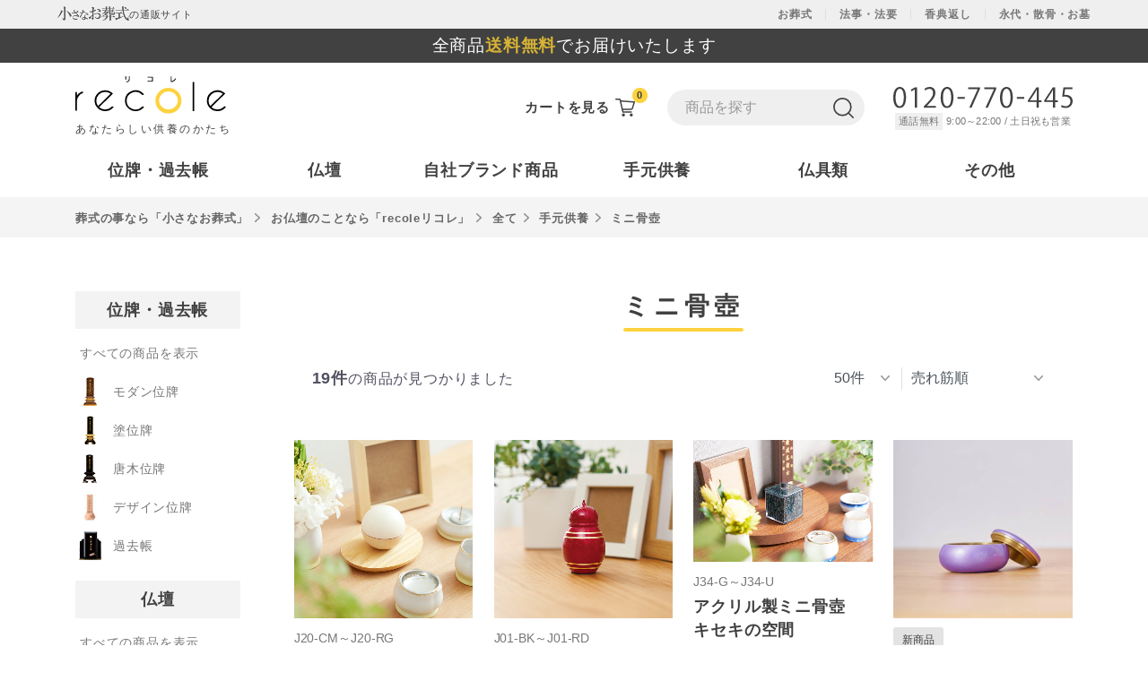

--- FILE ---
content_type: text/html; charset=UTF-8
request_url: https://recole.osohshiki.jp/products/list?category_id=20
body_size: 99725
content:
<!doctype html>
<html lang="ja">
<head prefix="og: http://ogp.me/ns# fb: http://ogp.me/ns/fb# product: http://ogp.me/ns/product#">
    <meta charset="utf-8">
    <meta name="viewport" content="width=device-width, initial-scale=1, shrink-to-fit=no">
    <meta name="eccube-csrf-token" content="zNQAfqCvOVIlNDuNJ1_W24Zybn6N-L7Y62Mhy-CLs_s">
    <title> ミニ骨壺｜おしゃれな仏壇・位牌・仏具の通販サイト「recole-リコレ-」</title>
                <meta name="description" content="「小さなお葬式」の仏壇・位牌・仏具通販サイト「recole-リコレ-」。モダンでおしゃれなデザインの仏壇を送料無料でお届け。あなたらしい供養のかたちがきっとみつかる。">
                <meta name="keywords" content="仏壇,位牌,過去帳,仏具,仏壇台,手元供養,小さなお葬式">
                        <link rel="icon" href="/html/user_data/assets/img/common/favicon.ico">
    <!-- <link rel="stylesheet" href="https://maxcdn.bootstrapcdn.com/bootstrap/3.3.7/css/bootstrap.min.css"> -->
    <link rel="stylesheet" href="https://use.fontawesome.com/releases/v5.3.1/css/all.css" integrity="sha384-mzrmE5qonljUremFsqc01SB46JvROS7bZs3IO2EmfFsd15uHvIt+Y8vEf7N7fWAU" crossorigin="anonymous">
    <link rel="stylesheet" href="//cdn.jsdelivr.net/jquery.slick/1.6.0/slick.css">
    <link rel="stylesheet" href="/html/template/default/assets/css/style.css">

    <!-- 追加のスタイルシート -->
    <link href="https://fonts.googleapis.com/css2?family=Josefin+Sans&display=swap" rel="stylesheet">
    <link rel="stylesheet" href="https://stackpath.bootstrapcdn.com/bootstrap/4.5.0/css/bootstrap.min.css" integrity="sha384-9aIt2nRpC12Uk9gS9baDl411NQApFmC26EwAOH8WgZl5MYYxFfc+NcPb1dKGj7Sk" crossorigin="anonymous">
    <link rel="stylesheet" href="/html/template/default/assets/css/common.css?2307261">
    <link rel="stylesheet" href="/html/template/default/assets/css/slick.css">
    <link rel="stylesheet" href="/html/template/default/assets/css/slick-theme.css">
    <link rel="stylesheet" href="/html/template/default/assets/css/jquery.sidr.bare.css">
    <link rel="stylesheet" href="/html/template/default/assets/css/pages.css?250723">

    <style>
.product-code-default {
    float: left;
    color: #fff;
    background: #ab977f;
    padding: 0 5px;
    margin: 0 3px 0 0;
    font-family: Myriad, Helvetica, Arial, "Meiryo", "メイリオ", sans-serif;
}
span.product-percentPrice {
  position: absolute;
    color: #fff;
    font-weight: bold;
    font-size: 20px;
    width: 60px;
    height: 60px;
    border-radius: 50%;
    background: #a40000;
    top: -10px;
    right: -10px;
    line-height: 20px;
    padding: 10px;
    text-align: center;
}

span.product-percentPrice .percent {
    font-size: 24px;
}

.ec-layoutRole .ec-layoutRole__mainWithColumn {
      width: 82%;
    }

    @media only screen and (max-width: 1400px) {
      .ec-layoutRole .ec-layoutRole__mainWithColumn {
        width: 100%;
      }

      /* .w_contents {
        margin-top: 8vw;
      } */

    }

    .form-control {
      border: 0;
    }

    .wrap_items .box_item .item_id {
        font-weight: normal;
        color: #777;
        margin-top: 12px;
        font-size: 14px;
        letter-spacing: -.1px;
    }
    .sale_bnr {
        text-align: center;
        margin-bottom: 30px;
        width: 100%;
        }
    .sale_bnr .pc {
        max-width: 580px;
        display: inline-block;
    }
    
</style>
<link rel="stylesheet" href="/html/template/default/assets/css/products.css?230801">

            <!-- Google Tag Manager -->
        <script>(function(w,d,s,l,i){w[l]=w[l]||[];w[l].push({'gtm.start':
        new Date().getTime(),event:'gtm.js'});var f=d.getElementsByTagName(s)[0],
        j=d.createElement(s),dl=l!='dataLayer'?'&l='+l:'';j.async=true;j.src=
        'https://www.googletagmanager.com/gtm.js?id='+i+dl+ '&gtm_auth=pBz4tYY2RHWVR_-JzoM1Uw&gtm_preview=env-1&gtm_cookies_win=x';f.parentNode.insertBefore(j,f);
        })(window,document,'script','dataLayer','GTM-TXPKP5P');</script>
        <!-- End Google Tag Manager -->
    
    <script src="https://code.jquery.com/jquery-3.3.1.min.js" integrity="sha256-FgpCb/KJQlLNfOu91ta32o/NMZxltwRo8QtmkMRdAu8=" crossorigin="anonymous"></script>
    <script>
        $(function() {
            $.ajaxSetup({
                'headers': {
                    'ECCUBE-CSRF-TOKEN': $('meta[name="eccube-csrf-token"]').attr('content')
                }
            });
        });
    </script>
                    <!-- ▼商品一覧_canonical -->
            

    
                  
              
                  
              
      
    
                                                                                                                                                                                                                        
                        
    <link rel="canonical" href="https://recole.osohshiki.jp/products/list?category_id=20" />


        <!-- ▲商品一覧_canonical -->

                <link rel="stylesheet" href="/html/user_data/assets/css/customize.css">
</head>
<body id="page_product_list" class="product_page">
    <!-- Google Tag Manager (noscript) -->
    <noscript><iframe src="https://www.googletagmanager.com/ns.html?id=GTM-TXPKP5P&gtm_auth=pBz4tYY2RHWVR_-JzoM1Uw&gtm_preview=env-1&gtm_cookies_win=x"
    height="0" width="0" style="display:none;visibility:hidden"></iframe></noscript>
    <!-- End Google Tag Manager (noscript) -->


<div class="ec-layoutRole">
                <div class="ec-layoutRole__header">
                <!-- ▼ヘッダー(商品検索・ログインナビ・カート) -->
            <div id="header">
    <div class="header_top">
        <div class="inner">
            <p class="txt"><img src="/html/template/default/assets/img/common/logo_osohshiki.png" alt="小さなお葬式">の通販サイト</p>
            <ul class="nav">
                <li><a href="https://www.osohshiki.jp/?utm_source=recole&utm_medium=web&utm_campaign=global_navi" target="_blank">お葬式</a></li>
                <li><a href="https://www.osohshiki.jp/terakuru/?utm_source=recole&utm_medium=web&utm_campaign=global_navi" target="_blank">法事・法要</a></li>
                <li><a href="https://koden.osohshiki.jp/?utm_source=recole&utm_medium=web&utm_campaign=global_navi" target="_blank">香典返し</a></li>
                <li><a href="https://ohako.osohshiki.jp/?utm_source=recole&utm_medium=web&utm_campaign=global_navi" target="_blank">永代・散骨・お墓</a></li>
            </ul>
        </div>
    </div>
    <div class="pc_header_freeShipping">
        <h2 class="pc_header_freeShipping_text">全商品<span class="pc_freeShipping_change">送料無料</span>でお届けいたします</h2>
    </div>
    <div class="header_container inner">
        <div class="header_contents">
            <div class="logo">
                <a href="https://recole.osohshiki.jp/" title="recole リコレ" rel="home"><img src="/html/template/default/assets/img/common/logo.svg" alt="recole リコレ">
                <p class="txt">あなたらしい供養のかたち</p></a>
            </div>
            <div class="cart">
                <a href="https://recole.osohshiki.jp/cart" class="btn_cart">
    <span class="txt">カートを見る</span>
    <label class="badge badge-pill">0</label>
</a>
            </div>
            <div class="search_box pc">
                <form action="/products/list">
    <input type="text" class="search-name" name="name" placeholder="商品を探す">
    <button class="search_btn">
        <img src="/html/template/default/assets/img/common/icon_search.svg" alt="探す">
    </button>
</form>
            </div>
            <div class="tel_box">
                <div class="tel">
                    <img src="/html/template/default/assets/img/common/tel.svg" alt="0120770445" class="pc">
                    <img src="/html/template/default/assets/img/common/icon_tel.svg" alt="0120770445" class="sp">
                </div>
                <p class="note"><span class="freecall">通話無料</span>9:00～22:00 / 土日祝も営業</p>
            </div>
        </div>
        <div id="navigation">
            <div class="search sp">
                <form action="/products/list">
    <input type="text" class="search-name" name="name" placeholder="商品を探す">
    <button class="search_btn">
        <img src="/html/template/default/assets/img/common/icon_search.svg" alt="探す">
    </button>
</form>
            </div>
            <nav id="gnav" role="navigation">
                <ul class="gnavi">
                    <!-- 位牌・過去帳 -->
                    <li>
                        <div class="category_ttl accordion">
                            <a href="https://recole.osohshiki.jp/products/list?category_id=12" class="pc"><span>位牌・過去帳</span></a><span class="sp">位牌・過去帳</span>
                        </div>
                        <ul class="collapse">
                            <li class="category_type pc"><a href="https://recole.osohshiki.jp/products/list?category_id=12" class="">すべての商品を表示</a></li>
                            <li class="category_type sp"><a href="https://recole.osohshiki.jp/products/list?category_id=12" class="">位牌・過去帳すべて</a></li>
                            <li class="category_type"><a href="https://recole.osohshiki.jp/products/list?category_id=14" class="thumb_menu"><img src="/html/template/default/assets/img/common/category/category2-2.png" srcset="/html/template/default/assets/img/common/category/category2-2@2x.png 2x" alt="モダン位牌">モダン位牌</a></li>
                            <li class="category_type"><a href="https://recole.osohshiki.jp/products/list?category_id=15" class="thumb_menu"><img src="/html/template/default/assets/img/common/category/category2-3.png" srcset="/html/template/default/assets/img/common/category/category2-3@2x.png 2x" alt="塗位牌">塗位牌</a></li>
                            <li class="category_type"><a href="https://recole.osohshiki.jp/products/list?category_id=16" class="thumb_menu"><img src="/html/template/default/assets/img/common/category/category2-4.png" srcset="/html/template/default/assets/img/common/category/category2-4@2x.png 2x" alt="唐木位牌">唐木位牌</a></li>
                                                            <li class="category_type"><a href="https://recole.osohshiki.jp/products/list?category_id=44" class="thumb_menu"><img src="/html/template/default/assets/img/common/category/category2-6.png" srcset="/html/template/default/assets/img/common/category/category2-6@2x.png 2x" alt="デザイン位牌">デザイン位牌</a></li>
                                                        <li class="category_type"><a href="https://recole.osohshiki.jp/products/list?category_id=17" class="thumb_menu"><img src="/html/template/default/assets/img/common/category/category2-5.png" srcset="/html/template/default/assets/img/common/category/category2-5@2x.png 2x" alt="過去帳">過去帳</a></li>
                        </ul>
                    </li>
                    <!-- 仏壇 -->
                    <li>
                        <div class="category_ttl accordion">
                            <a href="https://recole.osohshiki.jp/products/list?category_id=7" class="pc"><span>仏壇</span></a><span class="sp">仏壇</span>
                        </div>
                        <ul class="collapse">
                            <li class="category_type pc"><a href="https://recole.osohshiki.jp/products/list?category_id=7" class="">すべての商品を表示</a></li>
                            <li class="category_type sp"><a href="https://recole.osohshiki.jp/products/list?category_id=7" class="">仏壇すべて</a></li>
                            <li class="category_type"><a href="https://recole.osohshiki.jp/products/list?category_id=9" class="thumb_menu"><img src="/html/template/default/assets/img/common/category/category1-2.png" srcset="/html/template/default/assets/img/common/category/category1-2@2x.png 2x" alt="モダン仏壇">モダン仏壇</a></li>
                            <li class="category_type"><a href="https://recole.osohshiki.jp/products/list?category_id=10" class="thumb_menu"><img src="/html/template/default/assets/img/common/category/category1-3.png" srcset="/html/template/default/assets/img/common/category/category1-3@2x.png 2x" alt="唐木調仏壇">唐木調仏壇</a></li>
                            <li class="category_type"><a href="https://recole.osohshiki.jp/products/list?category_id=11" class="thumb_menu"><img src="/html/template/default/assets/img/common/category/category1-4.png" srcset="/html/template/default/assets/img/common/category/category1-4@2x.png 2x" alt="デザイン仏壇">デザイン仏壇</a></li>
                            <li class="category_type"><a href="https://recole.osohshiki.jp/products/list?category_id=19" class="thumb_menu"><img src="/html/template/default/assets/img/common/category/category3-1.png" srcset="/html/template/default/assets/img/common/category/category3-1@2x.png 2x" alt="ステージ型仏壇">ステージ型仏壇</a></li>
                            <li class="category_type"><a href="https://recole.osohshiki.jp/products/list?category_id=25" class="thumb_menu"><img src="/html/template/default/assets/img/common/category/category5-1.png" srcset="/html/template/default/assets/img/common/category/category5-1@2x.png 2x" alt="仏壇台">仏壇台</a></li>
                        </ul>
                    </li>
                    <!-- 自社ブランド商品 -->
                    <li>
                        <div class="category_ttl accordion">
                            <a href="https://recole.osohshiki.jp/products/list?category_id=47" class="pc"><span>自社ブランド商品</span></a><span class="sp">自社ブランド商品</span>
                        </div>
                        <ul class="collapse">
                            <li class="category_type pc"><a href="https://recole.osohshiki.jp/products/list?category_id=47" class="">すべての商品を表示</a></li>
                            <li class="category_type sp"><a href="https://recole.osohshiki.jp/products/list?category_id=47" class="">自社ブランド商品すべて</a></li>
                            <li class="category_type"><a href="https://recole.osohshiki.jp/products/list?category_id=13" class="thumb_menu"><img src="/html/template/default/assets/img/common/category/category2-1.png" srcset="/html/template/default/assets/img/common/category/category2-1@2x.png 2x" alt="オリジナル位牌">オリジナル位牌</a></li>
                            <li class="category_type"><a href="https://recole.osohshiki.jp/products/list?category_id=8" class="thumb_menu"><img src="/html/template/default/assets/img/common/category/category1-1.png" srcset="/html/template/default/assets/img/common/category/category1-1@2x.png 2x" alt="オリジナル仏壇">オリジナル仏壇</a></li>
                        </ul>
                    </li>
                    <!-- 手元供養 -->
                    <li>
                        <div class="category_ttl accordion">
                            <a href="https://recole.osohshiki.jp/products/list?category_id=18" class="pc"><span>手元供養</span></a><span class="sp">手元供養</span>
                        </div>
                        <ul class="collapse">
                            <li class="category_type pc"><a href="https://recole.osohshiki.jp/products/list?category_id=18" class="">すべての商品を表示</a></li>
                            <li class="category_type sp"><a href="https://recole.osohshiki.jp/products/list?category_id=18" class="">手元供養すべて</a></li>
                            <li class="category_type"><a href="https://recole.osohshiki.jp/products/list?category_id=20" class="thumb_menu"><img src="/html/template/default/assets/img/common/category/category3-2.png" srcset="/html/template/default/assets/img/common/category/category3-2@2x.png 2x" alt="ミニ骨壺">ミニ骨壺</a></li>
                                                            <li class="category_type"><a href="https://recole.osohshiki.jp/products/list?category_id=41" class="thumb_menu"><img src="/html/template/default/assets/img/common/category/category5-3.png" srcset="/html/template/default/assets/img/common/category/category5-3@2x.png 2x" alt="アクセサリー">アクセサリー</a></li>
                                                    </ul>
                    </li>
                    <!-- 仏具類 -->
                    <li>
                        <div class="category_ttl accordion">
                            <a href="https://recole.osohshiki.jp/products/list?category_id=21" class="pc"><span>仏具類</span></a><span class="sp">仏具類</span>
                        </div>
                        <ul class="collapse">
                            <li class="category_type pc"><a href="https://recole.osohshiki.jp/products/list?category_id=21" class="">すべての商品を表示</a></li>
                            <li class="category_type sp"><a href="https://recole.osohshiki.jp/products/list?category_id=21" class="">仏具類すべて</a></li>
                            <li class="category_type"><a href="https://recole.osohshiki.jp/products/list?category_id=22" class="thumb_menu"><img src="/html/template/default/assets/img/common/category/category4-1.png" srcset="/html/template/default/assets/img/common/category/category4-1@2x.png 2x" alt="仏像">仏像</a></li>
                            <li class="category_type"><a href="https://recole.osohshiki.jp/products/list?category_id=23" class="thumb_menu"><img src="/html/template/default/assets/img/common/category/category4-2.png" srcset="/html/template/default/assets/img/common/category/category4-2@2x.png 2x" alt="仏具">仏具</a></li>
                                                            <li class="category_type"><a href="https://recole.osohshiki.jp/products/list?category_id=51" class="thumb_menu"><img src="/html/template/default/assets/img/common/category/category4-3.png" srcset="/html/template/default/assets/img/common/category/category4-3@2x.png 2x" alt="掛軸">掛軸</a></li>
                                <li class="category_type"><a href="https://recole.osohshiki.jp/products/list?category_id=52" class="thumb_menu"><img src="/html/template/default/assets/img/common/category/category4-4.png" srcset="/html/template/default/assets/img/common/category/category4-4@2x.png 2x" alt="数珠">数珠</a></li>
                                <li class="category_type"><a href="https://recole.osohshiki.jp/products/list?category_id=53" class="thumb_menu"><img src="/html/template/default/assets/img/common/category/category4-5.png" srcset="/html/template/default/assets/img/common/category/category4-5@2x.png 2x" alt="消耗品">消耗品</a></li>
                                                    </ul>
                    </li>
                    <!-- その他 -->
                    <li>
                        <div class="category_ttl accordion">
                            <a href="https://recole.osohshiki.jp/products/list?category_id=24" class="pc"><span>その他</span></a><span class="sp">その他</span>
                        </div>
                        <ul class="collapse">
                            <li class="category_type pc"><a href="https://recole.osohshiki.jp/products/list?category_id=24" class="">すべての商品を表示</a></li>
                            <li class="category_type sp"><a href="https://recole.osohshiki.jp/products/list?category_id=24" class="">その他すべて</a></li>
                            <li class="category_type"><a href="https://recole.osohshiki.jp/products/list?category_id=40" class="thumb_menu"><img src="/html/template/default/assets/img/common/category/category5-2.png" srcset="/html/template/default/assets/img/common/category/category5-2@2x.png 2x" alt="盆飾り">盆飾り</a></li>
                                                            <li class="category_type"><a href="https://recole.osohshiki.jp/products/list?category_id=42" class="thumb_menu"><img src="/html/template/default/assets/img/common/category/category5-4.png?v2" srcset="/html/template/default/assets/img/common/category/category5-4@2x.png?v2 2x" alt="法要花">法要花</a></li>
                                <li class="category_type"><a href="https://recole.osohshiki.jp/products/list?category_id=56" class="thumb_menu"><img src="/html/template/default/assets/img/common/category/category5-5.png" srcset="/html/template/default/assets/img/common/category/category5-5@2x.png 2x" alt="法要返礼品">法要返礼品</a></li>
                                                    </ul>
                    </li>
                </ul>
            </nav>
        </div>
        <div id="menu-btn" class="">
            <a class="trigger" href="#sidr-main"> <span></span> <span></span> <span></span> </a>
        </div>
    </div>
    <div class="header_global_navigation sp">
        <div class="sp_header_freeShipping">
        <h2 class="sp_header_freeShipping_text">全商品<span class="sp_freeShipping_change">送料無料</span>でお届けいたします</h2>
        </div>
        <ul class="sp">
            <li class="first"><a href="https://recole.osohshiki.jp/products/list?category_id=12" class="gnavi_sp"><img src="/html/template/default/assets/img/gnavi/ihai_kako.png" width="85%" alt="位牌・過去帳" /></a></li>
            <li class="second"><a href="https://recole.osohshiki.jp/products/list?category_id=7" class="gnavi_sp"><img src="/html/template/default/assets/img/gnavi/butsudan.png" width="85%" alt="仏壇" /></a></li>
            <li class="third"><a href="https://recole.osohshiki.jp/products/list" class="gnavi_sp"><img src="/html/template/default/assets/img/gnavi/all.png" width="85%" alt="その他商品" /></a></li>
        </ul>
    </div>
</div>
        <!-- ▲ヘッダー(商品検索・ログインナビ・カート) -->

        </div>
    
                <div class="ec-layoutRole__contentTop">
                <!-- ▼パンくずリスト -->
            <div id="breadcrumbs">
    <div class="inner">
        <ul class="breadcrumbs">
            <li><a href="https://www.osohshiki.jp/" target="_blank">葬式の事なら「⼩さなお葬式」</a></li>
            <li><a href="https://recole.osohshiki.jp/">お仏壇のことなら「recoleリコレ」</a></li>
            	            <li><a href="https://recole.osohshiki.jp/products/list">全て</a></li>
			                                                <li><a href="https://recole.osohshiki.jp/products/list?category_id=18">手元供養</a></li>
                                    <li><a href="https://recole.osohshiki.jp/products/list?category_id=20">ミニ骨壺</a></li>
                                        			        </ul>
    </div>
</div>
        <!-- ▲パンくずリスト -->

        </div>
    
    <!-- <div class="ec-layoutRole__contents"> -->
    <div class="w_contents inner">
                            <!-- <div class="ec-layoutRole__left"> -->
            <div class="sidemenu hide">
                    <!-- ▼サイドメニュー -->
            <!-- カテゴリーメニュー -->
<dl class="category">
    <!-- 位牌・過去帳 -->
    <dt class="category_ttl"><a href="https://recole.osohshiki.jp/products/list?category_id=12">位牌・過去帳</a></dt>
    <dd class="category_type"><a href="https://recole.osohshiki.jp/products/list?category_id=12">すべての商品を表示</a></dd>
    <dd class="category_type"><a href="https://recole.osohshiki.jp/products/list?category_id=14" class="thumb_menu"><img src="/html/template/default/assets/img/common/category/category2-2.png" srcset="/html/template/default/assets/img/common/category/category2-2@2x.png 2x" alt="モダン位牌">モダン位牌</a></dd>
    <dd class="category_type"><a href="https://recole.osohshiki.jp/products/list?category_id=15" class="thumb_menu"><img src="/html/template/default/assets/img/common/category/category2-3.png" srcset="/html/template/default/assets/img/common/category/category2-3@2x.png 2x" alt="塗位牌">塗位牌</a></dd>
    <dd class="category_type"><a href="https://recole.osohshiki.jp/products/list?category_id=16" class="thumb_menu"><img src="/html/template/default/assets/img/common/category/category2-4.png" srcset="/html/template/default/assets/img/common/category/category2-4@2x.png 2x" alt="唐木位牌">唐木位牌</a></dd>
            <dd class="category_type"><a href="https://recole.osohshiki.jp/products/list?category_id=44" class="thumb_menu"><img src="/html/template/default/assets/img/common/category/category2-6.png" srcset="/html/template/default/assets/img/common/category/category2-6@2x.png 2x" alt="デザイン位牌">デザイン位牌</a></dd>
        <dd class="category_type"><a href="https://recole.osohshiki.jp/products/list?category_id=17" class="thumb_menu"><img src="/html/template/default/assets/img/common/category/category2-5.png" srcset="/html/template/default/assets/img/common/category/category2-5@2x.png 2x" alt="過去帳">過去帳</a></dd>

    <!-- 仏壇 -->
    <dt class="category_ttl"><a href="https://recole.osohshiki.jp/products/list?category_id=7">仏壇</a></dt>
    <dd class="category_type"><a href="https://recole.osohshiki.jp/products/list?category_id=7">すべての商品を表示</a></dd>
    <dd class="category_type"><a href="https://recole.osohshiki.jp/products/list?category_id=9" class="thumb_menu"><img src="/html/template/default/assets/img/common/category/category1-2.png" srcset="/html/template/default/assets/img/common/category/category1-2@2x.png 2x" alt="モダン仏壇">モダン仏壇</a></dd>
    <dd class="category_type"><a href="https://recole.osohshiki.jp/products/list?category_id=10" class="thumb_menu"><img src="/html/template/default/assets/img/common/category/category1-3.png" srcset="/html/template/default/assets/img/common/category/category1-3@2x.png 2x" alt="唐木調仏壇">唐木調仏壇</a></dd>
    <dd class="category_type"><a href="https://recole.osohshiki.jp/products/list?category_id=11" class="thumb_menu"><img src="/html/template/default/assets/img/common/category/category1-4.png" srcset="/html/template/default/assets/img/common/category/category1-4@2x.png 2x" alt="デザイン仏壇">デザイン仏壇</a></dd>
    <dd class="category_type"><a href="https://recole.osohshiki.jp/products/list?category_id=19" class="thumb_menu"><img src="/html/template/default/assets/img/common/category/category3-1.png" srcset="/html/template/default/assets/img/common/category/category3-1@2x.png 2x" alt="ステージ型仏壇">ステージ型仏壇</a></dd>
    <dd class="category_type"><a href="https://recole.osohshiki.jp/products/list?category_id=25" class="thumb_menu"><img src="/html/template/default/assets/img/common/category/category5-1.png" srcset="/html/template/default/assets/img/common/category/category5-1@2x.png 2x" alt="仏壇台">仏壇台</a></dd>

    <!-- 自社ブランド商品 -->
    <dt class="category_ttl"><a href="https://recole.osohshiki.jp/products/list?category_id=47">自社ブランド商品</a></dt>
    <dd class="category_type"><a href="https://recole.osohshiki.jp/products/list?category_id=47">すべての商品を表示</a></dd>
    <dd class="category_type"><a href="https://recole.osohshiki.jp/products/list?category_id=13" class="thumb_menu"><img src="/html/template/default/assets/img/common/category/category2-1.png" srcset="/html/template/default/assets/img/common/category/category2-1@2x.png 2x" alt="オリジナル位牌">オリジナル位牌</a></dd>
    <dd class="category_type"><a href="https://recole.osohshiki.jp/products/list?category_id=8" class="thumb_menu"><img src="/html/template/default/assets/img/common/category/category1-1.png" srcset="/html/template/default/assets/img/common/category/category1-1@2x.png 2x" alt="オリジナル仏壇">オリジナル仏壇</a></dd>

    <!-- 手元供養 -->
    <dt class="category_ttl"><a href="https://recole.osohshiki.jp/products/list?category_id=18">手元供養</a></dt>
    <dd class="category_type"><a href="https://recole.osohshiki.jp/products/list?category_id=18">すべての商品を表示</a></dd>
    <dd class="category_type"><a href="https://recole.osohshiki.jp/products/list?category_id=20" class="thumb_menu"><img src="/html/template/default/assets/img/common/category/category3-2.png" srcset="/html/template/default/assets/img/common/category/category3-2@2x.png 2x" alt="ミニ骨壺">ミニ骨壺</a></dd>
            <dd class="category_type"><a href="https://recole.osohshiki.jp/products/list?category_id=41" class="thumb_menu"><img src="/html/template/default/assets/img/common/category/category5-3.png" srcset="/html/template/default/assets/img/common/category/category5-3@2x.png 2x" alt="アクセサリー">アクセサリー</a></dd>
    
    <!-- 仏具類 -->
    <dt class="category_ttl"><a href="https://recole.osohshiki.jp/products/list?category_id=21">仏具類</a></dt>
    <dd class="category_type"><a href="https://recole.osohshiki.jp/products/list?category_id=21">すべての商品を表示</a></dd>
    <dd class="category_type"><a href="https://recole.osohshiki.jp/products/list?category_id=22" class="thumb_menu"><img src="/html/template/default/assets/img/common/category/category4-1.png" srcset="/html/template/default/assets/img/common/category/category4-1@2x.png 2x" alt="仏像">仏像</a></dd>
    <dd class="category_type"><a href="https://recole.osohshiki.jp/products/list?category_id=23" class="thumb_menu"><img src="/html/template/default/assets/img/common/category/category4-2.png" srcset="/html/template/default/assets/img/common/category/category4-2@2x.png 2x" alt="仏具">仏具</a></dd>
            <dd class="category_type"><a href="https://recole.osohshiki.jp/products/list?category_id=51" class="thumb_menu"><img src="/html/template/default/assets/img/common/category/category4-3.png" srcset="/html/template/default/assets/img/common/category/category4-3@2x.png 2x" alt="掛軸">掛軸</a></dd>
        <dd class="category_type"><a href="https://recole.osohshiki.jp/products/list?category_id=52" class="thumb_menu"><img src="/html/template/default/assets/img/common/category/category4-4.png" srcset="/html/template/default/assets/img/common/category/category4-4@2x.png 2x" alt="数珠">数珠</a></dd>
        <dd class="category_type"><a href="https://recole.osohshiki.jp/products/list?category_id=53" class="thumb_menu"><img src="/html/template/default/assets/img/common/category/category4-5.png" srcset="/html/template/default/assets/img/common/category/category4-5@2x.png 2x" alt="消耗品">消耗品</a></dd>
    
    <!-- その他 -->
    <dt class="category_ttl"><a href="https://recole.osohshiki.jp/products/list?category_id=24">その他</a></dt>
    <dd class="category_type"><a href="https://recole.osohshiki.jp/products/list?category_id=24">すべての商品を表示</a></dd>
    <dd class="category_type"><a href="https://recole.osohshiki.jp/products/list?category_id=40" class="thumb_menu"><img src="/html/template/default/assets/img/common/category/category5-2.png" srcset="/html/template/default/assets/img/common/category/category5-2@2x.png 2x" alt="盆飾り">盆飾り</a></dd>
            <dd class="category_type"><a href="https://recole.osohshiki.jp/products/list?category_id=42" class="thumb_menu"><img src="/html/template/default/assets/img/common/category/category5-4.png?v2" srcset="/html/template/default/assets/img/common/category/category5-4@2x.png?v2 2x" alt="法要花">法要花</a></dd>
        <dd class="category_type"><a href="https://recole.osohshiki.jp/products/list?category_id=56" class="thumb_menu"><img src="/html/template/default/assets/img/common/category/category5-5.png" srcset="/html/template/default/assets/img/common/category/category5-5@2x.png 2x" alt="法要返礼品">法要返礼品</a></dd>
    </dl>

<!-- 位牌・過去帳共通原稿ダウンロード -->
<div class="wrap_btn_dl"><a href="https://recole.osohshiki.jp/fax#download" class="btn_dl" target="_blank">位牌・過去帳共通原稿<br>ダウンロード</a></div>

<!-- お支払方法 -->
<div class="payment_box">
    <dl>
        <dt>お支払方法</dt>
        <dd>クレジットカード<br>
            <img src="/html/template/default/assets/img/common/creditcard.png" srcset="/html/template/default/assets/img/common/creditcard@2x.png 2x" alt="VISA、MASTER、JCB、ダイナースクラブ、アメリカン・エキスプレス">
        </dd>
        <dd>銀行振込<br>
          <img src="/html/template/default/assets/img/common/logo_resona.png" srcset="/html/template/default/assets/img/common/logo_resona@2x.png 2x" alt="りそな銀行">
        </dd>
    </dl>
</div>

<ul class="menu_extra">
    <li><a href="https://recole.osohshiki.jp/help/agreement">ご利用規約</a></li>
    <li><a href="https://recole.osohshiki.jp/help/agreement?id=category05">お買い物方法</a></li>
    <li><a href="https://recole.osohshiki.jp/help/tradelaw">特定商取引法に基づく表記</a></li>
    <li><a href="https://recole.osohshiki.jp/help/privacy">個人情報保護方針</a></li>
</ul>
        <!-- ▲サイドメニュー -->

            </div>
        
                                    
        <div class="ec-layoutRole__mainWithColumn">
                        
                        	<div class="r_contents">
	                            				<!-- カテゴリ名 -->
                                	<h2 class="cmn_heading"><span>ミニ骨壺</span></h2>
                                    
	    	        <div class="ec-searchnavRole">
	            <form name="form1" id="form1" method="get" action="?">
	                	                    <input type="hidden" id="mode"
	                           name="mode"
	                           />
	                	                    <input type="hidden" id="category_id"
	                           name="category_id"
	                           value="20" />
	                	                    <input type="hidden" id="name"
	                           name="name"
	                           />
	                	                    <input type="hidden" id="pageno"
	                           name="pageno"
	                           />
	                	                    <input type="hidden" id="disp_number"
	                           name="disp_number"
	                           value="0" />
	                	                    <input type="hidden" id="orderby"
	                           name="orderby"
	                           value="0" />
	                	                    <input type="hidden" id="newProduct"
	                           name="newProduct"
	                           />
	                	                    <input type="hidden" id="tag_id"
	                           name="tag_id"
	                           />
	                	            </form>
				<div class="products_head">
					<div class="navi_count">
													<strong>19件</strong><span>の商品が見つかりました</span>
											</div>
											<ul class="navi_sort">
							<li>
								<div class="wrap_select">
									<select id="" name="disp_number" class="disp-number form-control"><option value="0">50件</option><option value="1">100件</option></select>
								</div>
							</li>
														<li>
								<div class="wrap_select">
									<select id="" name="orderby" class="order-by form-control"><option value="0">売れ筋順</option><option value="1">価格が低い順</option><option value="2">価格が高い順</option><option value="3">新着順</option><option value="4">レビューが高い順</option><option value="5">レビューが多い順</option></select>
								</div>
							</li>
													</ul>
									</div>
	        </div>
	        <div class="wrap_items">
		        		        							<div class="box_item">
							<a href="https://recole.osohshiki.jp/products/detail/257" class=""><figure><img src="/html/upload/save_image/0310145836_6229938c92fd4.jpg"></figure></a>
							<div class="item_info">
								                                                                									<p class="item_id">J20-CM～J20-RG</p>
      																<h3 class="item_name"><a href="https://recole.osohshiki.jp/products/detail/257">木製ミニ骨壺　つきみ</a></h3>
								<p class="price">
												                            			                                ￥10,000
			                            			                        									<span>税込
											￥11,000</span>
								</p>
																															</div>
						</div>
											<div class="box_item">
							<a href="https://recole.osohshiki.jp/products/detail/161" class=""><figure><img src="/html/upload/save_image/0310160022_6229a20648e6e.jpg"></figure></a>
							<div class="item_info">
								                                                                									<p class="item_id">J01-BK～J01-RD</p>
      																<h3 class="item_name"><a href="https://recole.osohshiki.jp/products/detail/161">モダンスタイルミニ骨壺　心【赤暁・碧・黒影】</a></h3>
								<p class="price">
												                            			                                ￥19,600
			                            			                        									<span>税込
											￥21,560</span>
								</p>
																															</div>
						</div>
											<div class="box_item">
							<a href="https://recole.osohshiki.jp/products/detail/355" class=""><figure><img src="/html/upload/save_image/1101104628_672432f461463.jpg"></figure></a>
							<div class="item_info">
								                                                                									<p class="item_id">J34-G～J34-U</p>
      																<h3 class="item_name"><a href="https://recole.osohshiki.jp/products/detail/355">アクリル製ミニ骨壺　キセキの空間</a></h3>
								<p class="price">
												                            			                                ￥12,000
			                            			                        									<span>税込
											￥13,200</span>
								</p>
																															</div>
						</div>
											<div class="box_item">
							<a href="https://recole.osohshiki.jp/products/detail/198" class=""><figure><img src="/html/upload/save_image/0727170224_62e0f11054e25.jpg"></figure></a>
							<div class="item_info">
								                                                                    <ul class="item_label">
                                                                                    <li class="ec-productRole__tag tag_1"><a href="https://recole.osohshiki.jp/products/list?tag_id=1">新商品</a></li>
                                                                            </ul>
                                                                 									<p class="item_id">J-14～J14-PK</p>
      																<h3 class="item_name"><a href="https://recole.osohshiki.jp/products/detail/198">ミニ骨壺　フルール</a></h3>
								<p class="price">
												                            			                                ￥20,000
			                            			                        									<span>税込
											￥22,000</span>
								</p>
																															</div>
						</div>
											<div class="box_item">
							<a href="https://recole.osohshiki.jp/products/detail/356" class=""><figure><img src="/html/upload/save_image/1101180718_67249a465fd9e.jpg"></figure></a>
							<div class="item_info">
								                                                                									<p class="item_id">J27～J28</p>
      																<h3 class="item_name"><a href="https://recole.osohshiki.jp/products/detail/356">ミニ分骨壺　スフィア</a></h3>
								<p class="price">
												                            			                                ￥15,000
			                            			                        									<span>税込
											￥16,500</span>
								</p>
																															</div>
						</div>
											<div class="box_item">
							<a href="https://recole.osohshiki.jp/products/detail/233" class=""><figure><img src="/html/upload/save_image/0804171208_610a4bd8a54dc.jpg"></figure></a>
							<div class="item_info">
								                                                                									<p class="item_id">J21-BB～J21-WP</p>
      																<h3 class="item_name"><a href="https://recole.osohshiki.jp/products/detail/233">有田焼ミニ骨壺　ろまん</a></h3>
								<p class="price">
												                            			                                ￥7,900
			                            			                        									<span>税込
											￥8,690</span>
								</p>
																															</div>
						</div>
											<div class="box_item">
							<a href="https://recole.osohshiki.jp/products/detail/199" class=""><figure><img src="/html/upload/save_image/0310150011_622993eba0483.jpg"></figure></a>
							<div class="item_info">
								                                                                    <ul class="item_label">
                                                                                    <li class="ec-productRole__tag tag_1"><a href="https://recole.osohshiki.jp/products/list?tag_id=1">新商品</a></li>
                                                                            </ul>
                                                                 									<p class="item_id">J15-BK～J15-SL</p>
      																<h3 class="item_name"><a href="https://recole.osohshiki.jp/products/detail/199">ミニ骨壺　ポポ</a></h3>
								<p class="price">
												                            			                                ￥18,000
			                            			                        									<span>税込
											￥19,800</span>
								</p>
																															</div>
						</div>
											<div class="box_item">
							<a href="https://recole.osohshiki.jp/products/detail/234" class=""><figure><img src="/html/upload/save_image/1208143042_61b04302eea3e.jpg"></figure></a>
							<div class="item_info">
								                                                                									<p class="item_id">J22-BK～J22-PG</p>
      																<h3 class="item_name"><a href="https://recole.osohshiki.jp/products/detail/234">ミニまる骨壺</a></h3>
								<p class="price">
												                            			                                ￥15,200
			                            			                        									<span>税込
											￥16,720</span>
								</p>
																															</div>
						</div>
											<div class="box_item">
							<a href="https://recole.osohshiki.jp/products/detail/361" class=""><figure><img src="/html/upload/save_image/0310151913_622998616b458.jpg"></figure></a>
							<div class="item_info">
								                                                                									<p class="item_id">J23-LD～J23-PP</p>
      																<h3 class="item_name"><a href="https://recole.osohshiki.jp/products/detail/361">真鍮製骨壺　玉慈　クラシック</a></h3>
								<p class="price">
												                            			                                ￥24,200
			                            			                        									<span>税込
											￥26,620</span>
								</p>
																															</div>
						</div>
											<div class="box_item">
							<a href="https://recole.osohshiki.jp/products/detail/434" class=""><figure><img src="/html/upload/save_image/1120181945_655b24b13ca7a.jpg"></figure></a>
							<div class="item_info">
								                                                                									<p class="item_id">J47-BN～J47-SV</p>
      																<h3 class="item_name"><a href="https://recole.osohshiki.jp/products/detail/434">メモリアルボックス  スフィア</a></h3>
								<p class="price">
												                            			                                ￥14,800
			                            			                        									<span>税込
											￥16,280</span>
								</p>
																															</div>
						</div>
											<div class="box_item">
							<a href="https://recole.osohshiki.jp/products/detail/362" class=""><figure><img src="/html/upload/save_image/0310150721_62299599440ba.jpg"></figure></a>
							<div class="item_info">
								                                                                									<p class="item_id">J24-MM～J24-UC</p>
      																<h3 class="item_name"><a href="https://recole.osohshiki.jp/products/detail/362">真鍮製骨壺　玉慈　ナチュラル</a></h3>
								<p class="price">
												                            			                                ￥24,200
			                            			                        									<span>税込
											￥26,620</span>
								</p>
																															</div>
						</div>
											<div class="box_item">
							<a href="https://recole.osohshiki.jp/products/detail/456" class=""><figure><img src="/html/upload/save_image/1213104340_675b914cae8e6.jpg"></figure></a>
							<div class="item_info">
								                                                                									<p class="item_id">J01-MR～J01-NK</p>
      																<h3 class="item_name"><a href="https://recole.osohshiki.jp/products/detail/456">モダンスタイルミニ骨壺　心【撫子・木蓮】</a></h3>
								<p class="price">
												                            			                                ￥15,500
			                            			                        									<span>税込
											￥17,050</span>
								</p>
																															</div>
						</div>
											<div class="box_item">
							<a href="https://recole.osohshiki.jp/products/detail/196" class=""><figure><img src="/html/upload/save_image/0514092508_609dc364ddc65.jpg"></figure></a>
							<div class="item_info">
								                                                                    <ul class="item_label">
                                                                                    <li class="ec-productRole__tag tag_1"><a href="https://recole.osohshiki.jp/products/list?tag_id=1">新商品</a></li>
                                                                            </ul>
                                                                 									<p class="item_id">J12</p>
      																<h3 class="item_name"><a href="https://recole.osohshiki.jp/products/detail/196">ミニ骨壺　ポケット　モスグリーン</a></h3>
								<p class="price">
												                            			                                ￥12,600
			                            			                        									<span>税込
											￥13,860</span>
								</p>
																															</div>
						</div>
											<div class="box_item">
							<a href="https://recole.osohshiki.jp/products/detail/363" class=""><figure><img src="/html/upload/save_image/0310143439_62298def1be79.jpg"></figure></a>
							<div class="item_info">
								                                                                									<p class="item_id">J25-BL～J25-YL</p>
      																<h3 class="item_name"><a href="https://recole.osohshiki.jp/products/detail/363">真鍮製骨壺　玉慈　パステル</a></h3>
								<p class="price">
												                            			                                ￥24,200
			                            			                        									<span>税込
											￥26,620</span>
								</p>
																															</div>
						</div>
											<div class="box_item">
							<a href="https://recole.osohshiki.jp/products/detail/358" class=""><figure><img src="/html/upload/save_image/0310134757_622982fdf1c03.jpg"></figure></a>
							<div class="item_info">
								                                                                									<p class="item_id">J33-SKR</p>
      																<h3 class="item_name"><a href="https://recole.osohshiki.jp/products/detail/358">硝子製ミニ骨壺　光のしずく</a></h3>
								<p class="price">
												                            			                                ￥9,000
			                            			                        									<span>税込
											￥9,900</span>
								</p>
																															</div>
						</div>
											<div class="box_item">
							<a href="https://recole.osohshiki.jp/products/detail/435" class=""><figure><img src="/html/upload/save_image/1120181915_655b24937580e.jpg"></figure></a>
							<div class="item_info">
								                                                                									<p class="item_id">J48-BN～J48-SV</p>
      																<h3 class="item_name"><a href="https://recole.osohshiki.jp/products/detail/435">メモリアルボックス シリンダ</a></h3>
								<p class="price">
												                            			                                ￥14,800
			                            			                        									<span>税込
											￥16,280</span>
								</p>
																															</div>
						</div>
											<div class="box_item">
							<a href="https://recole.osohshiki.jp/products/detail/357" class=""><figure><img src="/html/upload/save_image/0310133353_62297fb1cfd4b.jpg"></figure></a>
							<div class="item_info">
								                                                                									<p class="item_id">J36-BL～J36-V</p>
      																<h3 class="item_name"><a href="https://recole.osohshiki.jp/products/detail/357">メモリアルフォトスタンド　Proud</a></h3>
								<p class="price">
												                            			                                ￥12,800
			                            			                        									<span>税込
											￥14,080</span>
								</p>
																															</div>
						</div>
											<div class="box_item">
							<a href="https://recole.osohshiki.jp/products/detail/385" class="new_item"><figure><img src="/html/upload/save_image/0127202853_63d3b575375ff.jpg"></figure></a>
							<div class="item_info">
								                                                                    <ul class="item_label">
                                                                                    <li class="ec-productRole__tag tag_3"><a href="https://recole.osohshiki.jp/products/list?tag_id=3">オリジナル商品</a></li>
                                                                                    <li class="ec-productRole__tag tag_2"><a href="https://recole.osohshiki.jp/products/list?tag_id=2">おすすめ商品</a></li>
                                                                                    <li class="ec-productRole__tag tag_1"><a href="https://recole.osohshiki.jp/products/list?tag_id=1">新商品</a></li>
                                                                            </ul>
                                                                 									<p class="item_id">J40‐GR～J40‐W</p>
      																<h3 class="item_name"><a href="https://recole.osohshiki.jp/products/detail/385">分骨壺・宅墓　いぶき</a></h3>
								<p class="price">
												                            			                                ￥40,000
			                            			                        									<span>税込
											￥44,000</span>
								</p>
																															</div>
						</div>
											<div class="box_item">
							<a href="https://recole.osohshiki.jp/products/detail/397" class=""><figure><img src="/html/upload/save_image/0407171558_642fd13ebd673.jpg"></figure></a>
							<div class="item_info">
								                                                                									<p class="item_id">J13</p>
      																<h3 class="item_name"><a href="https://recole.osohshiki.jp/products/detail/397">ミニ骨壺　クラウン　C-16</a></h3>
								<p class="price">
												                            			                                ￥16,000
			                            			                        									<span>税込
											￥17,600</span>
								</p>
																															</div>
						</div>
					
		<div class="ec-pagerRole">
				        				    </div>
		        		            	    </div>
    </div>

                                </div>

                    </div>

        
                <div class="ec-layoutRole__footer">
                <!-- ▼フッター -->
            <footer id="footer">
    <div class="footer_top">
        <div class="inner">
            <p class="txt"><img src="/html/template/default/assets/img/common/logo_osohshiki.png" alt="小さなお葬式">の通販サイト</p>
            <ul class="nav">
                <li><a href="https://www.osohshiki.jp/?utm_source=recole&utm_medium=web&utm_campaign=global_navi" target="_blank">お葬式</a></li>
                <li><a href="https://www.osohshiki.jp/terakuru/?utm_source=recole&utm_medium=web&utm_campaign=global_navi" target="_blank">法事・法要</a></li>
                <li><a href="https://koden.osohshiki.jp/?utm_source=recole&utm_medium=web&utm_campaign=global_navi" target="_blank">香典返し</a></li>
                <li><a href="https://ohako.osohshiki.jp/?utm_source=recole&utm_medium=web&utm_campaign=global_navi" target="_blank">永代・散骨・お墓</a></li>
            </ul>
        </div>
    </div>

    <div class="footer_mdl">
        <div class="inner">
            <div class="foot_service_info">
                <div class="logo">
                    <a href="https://recole.osohshiki.jp/" title="recole リコレ" rel="home"><img src="/html/template/default/assets/img/common/logo.svg" alt="recole リコレ"></a>
                    <div class="txt">あなたらしい供養のかたち</div>
                </div>
                <div class="tel_box">
                    <div class="tel"><img src="/html/template/default/assets/img/common/tel.svg" alt="0120770445"></div>
                    <p class="note"><span class="freecall">通話無料</span>9:00～22:00 / 土日祝も営業</p>
                </div>
            </div>

            <ul class="foot_nav">
                <li>
                    <div><a href="https://recole.osohshiki.jp/">recoleトップ</a></div>
                    <!-- <div><a href="#">初めての方</a></div> -->
                    <div><a href="https://recole.osohshiki.jp/flow">納品までの流れ</a></div>
                </li>
                <li>
                    <dl>
                        <dt>商品一覧</dt>
                        <dd>
                            <div class="category_ttl pc"><a href="https://recole.osohshiki.jp/products/list?category_id=12">位牌・過去帳</a></div>
                            <div class="category_ttl accordion sp">位牌・過去帳</div>
                            <ul class="collapse">
                                <li class="sp"><a href="https://recole.osohshiki.jp/products/list?category_id=12" class="category_type">位牌・過去帳すべて</a></li>
                                <li><a href="https://recole.osohshiki.jp/products/list?category_id=14" class="category_type">モダン位牌</a></li>
                                <li><a href="https://recole.osohshiki.jp/products/list?category_id=15" class="category_type">塗位牌</a></li>
                                <li><a href="https://recole.osohshiki.jp/products/list?category_id=16" class="category_type">唐木位牌</a></li>
                                                                    <li><a href="https://recole.osohshiki.jp/products/list?category_id=44" class="category_type">デザイン位牌</a></li>
                                                                <li><a href="https://recole.osohshiki.jp/products/list?category_id=17" class="category_type">過去帳</a></li>
                            </ul>
                        </dd>
                        <dd>
                            <div class="category_ttl pc"><a href="https://recole.osohshiki.jp/products/list?category_id=7">仏壇</a></div>
                            <div class="category_ttl accordion sp">仏壇</div>
                            <ul class="collapse">
                                <li class="sp"><a href="https://recole.osohshiki.jp/products/list?category_id=7" class="category_type">仏壇すべて</a></li>
                                <li><a href="https://recole.osohshiki.jp/products/list?category_id=9" class="category_type">モダン仏壇</a></li>
                                <li><a href="https://recole.osohshiki.jp/products/list?category_id=10" class="category_type">唐木調仏壇</a></li>
                                <li><a href="https://recole.osohshiki.jp/products/list?category_id=11" class="category_type">デザイン仏壇</a></li>
                                <li><a href="https://recole.osohshiki.jp/products/list?category_id=19" class="category_type">ステージ型仏壇</a></li>
                                <li><a href="https://recole.osohshiki.jp/products/list?category_id=25" class="category_type">仏壇台</a></li>
                            </ul>
                        </dd>
                        <dd>
                            <div class="category_ttl pc"><a href="https://recole.osohshiki.jp/products/list?category_id=47">自社ブランド商品</a></div>
                            <div class="category_ttl accordion sp">自社ブランド商品</div>
                            <ul class="collapse">
                                <li class="sp"><a href="https://recole.osohshiki.jp/products/list?category_id=47" class="category_type">自社ブランド商品すべて</a></li>
                                <li><a href="https://recole.osohshiki.jp/products/list?category_id=13" class="category_type">オリジナル位牌</a></li>
                                <li><a href="https://recole.osohshiki.jp/products/list?category_id=8" class="category_type">オリジナル仏壇</a></li>
                            </ul>
                        </dd>
                    </dl>
                    <dl>
                        <dt>&nbsp;</dt>
                        <dd>
                            <div class="category_ttl pc"><a href="https://recole.osohshiki.jp/products/list?category_id=18">手元供養</a></div>
                            <div class="category_ttl accordion sp">手元供養</div>
                            <ul class="collapse">
                                <li class="sp"><a href="https://recole.osohshiki.jp/products/list?category_id=18" class="category_type">手元供養すべて</a></li>
                                <li><a href="https://recole.osohshiki.jp/products/list?category_id=20" class="category_type">ミニ骨壺</a></li>
                                                                    <li><a href="https://recole.osohshiki.jp/products/list?category_id=41" class="category_type">アクセサリー</a></li>
                                                            </ul>
                        </dd>
                        <dd>
                            <div class="category_ttl pc"><a href="https://recole.osohshiki.jp/products/list?category_id=21">仏具類</a></div>
                            <div class="category_ttl accordion sp">仏具類</div>
                            <ul class="collapse">
                                <li class="sp"><a href="https://recole.osohshiki.jp/products/list?category_id=21" class="category_type">仏具類すべて</a></li>
                                <li><a href="https://recole.osohshiki.jp/products/list?category_id=22" class="category_type">仏像</a></li>
                                <li><a href="https://recole.osohshiki.jp/products/list?category_id=23" class="category_type">仏具</a></li>
                                                                    <li><a href="https://recole.osohshiki.jp/products/list?category_id=51" class="category_type">掛軸</a></li>
                                    <li><a href="https://recole.osohshiki.jp/products/list?category_id=52" class="category_type">数珠</a></li>
                                    <li><a href="https://recole.osohshiki.jp/products/list?category_id=53" class="category_type">消耗品</a></li>
                                                            </ul>
                        </dd>
                        <dd>
                            <div class="category_ttl pc"><a href="https://recole.osohshiki.jp/products/list?category_id=24">その他</a></div>
                            <div class="category_ttl accordion sp">その他</div>
                            <ul class="collapse">
                                <li class="sp"><a href="https://recole.osohshiki.jp/products/list?category_id=24" class="category_type">その他すべて</a></li>
                                <li><a href="https://recole.osohshiki.jp/products/list?category_id=40" class="category_type">盆飾り</a></li>
                                                                    <li><a href="https://recole.osohshiki.jp/products/list?category_id=42" class="category_type">法要花</a></li>
                                    <li><a href="https://recole.osohshiki.jp/products/list?category_id=56" class="category_type">法要返礼品</a></li>
                                                            </ul>
                        </dd>
                        <dd>
                                                        <a href="https://recole.osohshiki.jp/fax#download" class="category_ttl" target="_blank">位牌・過去帳共通原稿ダウンロード</a>
                        </dd>
                    </dl>
                </li>
                <li>
                    <dl>
                        <dt>recoleについて</dt>
                        <dd>
                            <a href="https://recole.osohshiki.jp/help/tradelaw?id=fee" class="category_ttl">配送・送料について</a>
                        </dd>
                        <dd>
                            <a href="https://recole.osohshiki.jp/help/tradelaw?id=payment_method" class="category_ttl">お支払いについて</a>
                        </dd>
                        <dd>
                            <a href="https://recole.osohshiki.jp/help/tradelaw?id=return" class="category_ttl">返品・交換について</a>
                        </dd>
                        <dd>
                            <a href="https://recole.osohshiki.jp/help/agreement" class="category_ttl">ご利用ガイド</a>
                        </dd>
                        <dd>
                            <a href="https://recole.osohshiki.jp/help/tradelaw" class="category_ttl">特定商取引法に基づく表記</a>
                        </dd>
                        <dd>
                            <a href="https://recole.osohshiki.jp/help/privacy" class="category_ttl">個人情報保護方針</a>
                        </dd>
                        <dd>
                            <a href="https://recole.osohshiki.jp/faq" class="category_ttl">よくあるご質問</a>
                        </dd>
                        <dd>
                            <a href="https://recole.osohshiki.jp/contact" class="category_ttl">お問合せ</a>
                        </dd>
                        <dd>
                            <a href="https://recole.osohshiki.jp/help/about" class="category_ttl">運営会社</a>
                        </dd>
                    </dl>
                </li>
            </ul>
        </div>
    </div>

    <div class="footer_btm">
        <div class="inner">
            <div class="logo">
                <a href="https://www.uqo.jp/" target="_blank"><img src="/html/template/default/assets/img/common/logo_uq.svg" alt="株式会社ユニクエスト">株式会社ユニクエスト</a>
            </div>
            <ul class="foot_btm_link">
                <li><a href="https://recole.osohshiki.jp/help/about">運営会社</a></li>
                <li><a href="https://recole.osohshiki.jp/help/privacy">個人情報保護方針</a></li>
            </ul>
            <p class="note">※本サイト内掲載の費用相場は自社調べによるものです。 <br>
            警察の指導により、暴力団関係者・その他反社会勢力であることが判明した時点で当サービスのご利用はお断りいたします。</p>
            <p class="copyright">Copyright &copy; UNIQUEST inc.  All Rights Reserved</p>
        </div>
    </div>
</footer>

        <!-- ▲フッター -->

        </div>
    </div><!-- ec-layoutRole -->

<div class="ec-overlayRole"></div>
<div class="ec-drawerRoleClose"><i class="fas fa-times"></i></div>
<div class="ec-drawerRole">
        </div>
<div class="ec-blockTopBtn pagetop"></div>
<script src="https://maxcdn.bootstrapcdn.com/bootstrap/3.3.7/js/bootstrap.min.js"></script>
<!-- <script src="https://cdn.jsdelivr.net/jquery.slick/1.6.0/slick.min.js"></script> -->
<script>
var eccube_lang = {
    "common.delete_confirm":"削除してもよろしいですか?"
}
</script><script src="/html/template/default/assets/js/function.js"></script>
<script src="/html/template/default/assets/js/eccube.js"></script>

<!-- 追加のjs -->
<script src="/html/template/default/assets/js/jquery.min.js"></script>
<script src="https://cdn.jsdelivr.net/npm/popper.js@1.16.0/dist/umd/popper.min.js" integrity="sha384-Q6E9RHvbIyZFJoft+2mJbHaEWldlvI9IOYy5n3zV9zzTtmI3UksdQRVvoxMfooAo" crossorigin="anonymous"></script>
<script src="https://stackpath.bootstrapcdn.com/bootstrap/4.5.0/js/bootstrap.min.js" integrity="sha384-OgVRvuATP1z7JjHLkuOU7Xw704+h835Lr+6QL9UvYjZE3Ipu6Tp75j7Bh/kR0JKI" crossorigin="anonymous"></script>
<script src="/html/template/default/assets/js/common.js?230119"></script>
<script src="/html/template/default/assets/js/slick.min.js"></script>
<script src="/html/template/default/assets/js/ofi.min.js"></script>

<script>
// ヘッダメニューのiPad対策
$(function(){
    var userAgent = window.navigator.userAgent.toLowerCase();
    if (userAgent.indexOf('ipad') > -1 || userAgent.indexOf('macintosh') > -1 && 'ontouchend' in document) {
        $('div.category_ttl > a').on('click', function(){
            $('ul.gnavi ul').css({'opacity' : 1,'visibility' : 'hidden'});
            if ($(this).parent().next().css('visibility') == 'hidden') {
                $(this).parent().next().css({'opacity': 1, 'visibility': 'visible'});
            } else {
                $(this).parent().next().css({'opacity': 1, 'visibility': 'hidden'});
            }
            return false;
        });
    }
});
</script>
    <script>
        eccube.productsClassCategories = {
                        "257": {"__unselected":{"__unselected":{"name":"\u9078\u629e\u3057\u3066\u304f\u3060\u3055\u3044","product_class_id":""}},"72":{"#":{"classcategory_id2":"","name":"","stock_find":true,"price01":"","price02":"10,000","price_new":"","price01_inc_tax":"","price02_inc_tax":"11,000","price_new_inc_tax":"0","product_class_id":"769","product_code":"J20-PK","sale_type":"1"}},"68":{"#":{"classcategory_id2":"","name":"","stock_find":true,"price01":"","price02":"10,000","price_new":"","price01_inc_tax":"","price02_inc_tax":"11,000","price_new_inc_tax":"0","product_class_id":"976","product_code":"J20-RB","sale_type":"1"}},"69":{"#":{"classcategory_id2":"","name":"","stock_find":true,"price01":"","price02":"10,000","price_new":"","price01_inc_tax":"","price02_inc_tax":"11,000","price_new_inc_tax":"0","product_class_id":"977","product_code":"J20-RD","sale_type":"1"}},"70":{"#":{"classcategory_id2":"","name":"","stock_find":true,"price01":"","price02":"10,000","price_new":"","price01_inc_tax":"","price02_inc_tax":"11,000","price_new_inc_tax":"0","product_class_id":"978","product_code":"J20-RG","sale_type":"1"}},"71":{"#":{"classcategory_id2":"","name":"","stock_find":true,"price01":"","price02":"10,000","price_new":"","price01_inc_tax":"","price02_inc_tax":"11,000","price_new_inc_tax":"0","product_class_id":"979","product_code":"J20-CM","sale_type":"1"}}},                         "161": {"__unselected":{"__unselected":{"name":"\u9078\u629e\u3057\u3066\u304f\u3060\u3055\u3044","product_class_id":""}},"264":{"#":{"classcategory_id2":"","name":"","stock_find":true,"price01":"","price02":"19,600","price_new":"","price01_inc_tax":"","price02_inc_tax":"21,560","price_new_inc_tax":"0","product_class_id":"1466","product_code":"J01-BK","sale_type":"1"}},"263":{"#":{"classcategory_id2":"","name":"","stock_find":true,"price01":"","price02":"19,600","price_new":"","price01_inc_tax":"","price02_inc_tax":"21,560","price_new_inc_tax":"0","product_class_id":"1467","product_code":"J01-BL","sale_type":"1"}},"262":{"#":{"classcategory_id2":"","name":"","stock_find":true,"price01":"","price02":"19,600","price_new":"","price01_inc_tax":"","price02_inc_tax":"21,560","price_new_inc_tax":"0","product_class_id":"1468","product_code":"J01-RD","sale_type":"1"}}},                         "355": {"__unselected":{"__unselected":{"name":"\u9078\u629e\u3057\u3066\u304f\u3060\u3055\u3044","product_class_id":""}},"203":{"#":{"classcategory_id2":"","name":"","stock_find":true,"price01":"","price02":"12,000","price_new":"","price01_inc_tax":"","price02_inc_tax":"13,200","price_new_inc_tax":"0","product_class_id":"1277","product_code":"J34-T","sale_type":"1"}},"127":{"#":{"classcategory_id2":"","name":"","stock_find":true,"price01":"","price02":"12,000","price_new":"","price01_inc_tax":"","price02_inc_tax":"13,200","price_new_inc_tax":"0","product_class_id":"986","product_code":"J34-K","sale_type":"1"}},"125":{"#":{"classcategory_id2":"","name":"","stock_find":true,"price01":"","price02":"12,000","price_new":"","price01_inc_tax":"","price02_inc_tax":"13,200","price_new_inc_tax":"0","product_class_id":"988","product_code":"J34-G","sale_type":"1"}},"124":{"#":{"classcategory_id2":"","name":"","stock_find":true,"price01":"","price02":"12,000","price_new":"","price01_inc_tax":"","price02_inc_tax":"13,200","price_new_inc_tax":"0","product_class_id":"989","product_code":"J34-U","sale_type":"1"}}},                         "198": {"__unselected":{"__unselected":{"name":"\u9078\u629e\u3057\u3066\u304f\u3060\u3055\u3044","product_class_id":""}},"265":{"#":{"classcategory_id2":"","name":"","stock_find":true,"price01":"","price02":"20,000","price_new":"","price01_inc_tax":"","price02_inc_tax":"22,000","price_new_inc_tax":"0","product_class_id":"1477","product_code":"J-14","sale_type":"1"}},"152":{"#":{"classcategory_id2":"","name":"","stock_find":true,"price01":"","price02":"20,000","price_new":"","price01_inc_tax":"","price02_inc_tax":"22,000","price_new_inc_tax":"0","product_class_id":"1381","product_code":"J14-KF","sale_type":"1"}},"151":{"#":{"classcategory_id2":"","name":"","stock_find":true,"price01":"","price02":"20,000","price_new":"","price01_inc_tax":"","price02_inc_tax":"22,000","price_new_inc_tax":"0","product_class_id":"1382","product_code":"J14-CB","sale_type":"1"}},"150":{"#":{"classcategory_id2":"","name":"","stock_find":false,"price01":"","price02":"20,000","price_new":"","price01_inc_tax":"","price02_inc_tax":"22,000","price_new_inc_tax":"0","product_class_id":"1383","product_code":"J14-PK","sale_type":"1"}}},                         "356": {"__unselected":{"__unselected":{"name":"\u9078\u629e\u3057\u3066\u304f\u3060\u3055\u3044","product_class_id":""}},"135":{"#":{"classcategory_id2":"","name":"","stock_find":true,"price01":"","price02":"15,000","price_new":"","price01_inc_tax":"","price02_inc_tax":"16,500","price_new_inc_tax":"0","product_class_id":"992","product_code":"J28","sale_type":"1"}},"134":{"#":{"classcategory_id2":"","name":"","stock_find":true,"price01":"","price02":"15,000","price_new":"","price01_inc_tax":"","price02_inc_tax":"16,500","price_new_inc_tax":"0","product_class_id":"993","product_code":"J27","sale_type":"1"}}},                         "233": {"__unselected":{"__unselected":{"name":"\u9078\u629e\u3057\u3066\u304f\u3060\u3055\u3044","product_class_id":""}},"73":{"#":{"classcategory_id2":"","name":"","stock_find":true,"price01":"","price02":"7,900","price_new":"","price01_inc_tax":"","price02_inc_tax":"8,690","price_new_inc_tax":"0","product_class_id":"982","product_code":"J21-WP","sale_type":"1"}},"78":{"#":{"classcategory_id2":"","name":"","stock_find":true,"price01":"","price02":"7,900","price_new":"","price01_inc_tax":"","price02_inc_tax":"8,690","price_new_inc_tax":"0","product_class_id":"784","product_code":"J21-BB","sale_type":"1"}}},                         "199": {"__unselected":{"__unselected":{"name":"\u9078\u629e\u3057\u3066\u304f\u3060\u3055\u3044","product_class_id":""}},"122":{"#":{"classcategory_id2":"","name":"","stock_find":true,"price01":"","price02":"18,000","price_new":"","price01_inc_tax":"","price02_inc_tax":"19,800","price_new_inc_tax":"0","product_class_id":"1378","product_code":"J15-PP","sale_type":"1"}},"121":{"#":{"classcategory_id2":"","name":"","stock_find":true,"price01":"","price02":"18,000","price_new":"","price01_inc_tax":"","price02_inc_tax":"19,800","price_new_inc_tax":"0","product_class_id":"1379","product_code":"J15-NW","sale_type":"1"}},"120":{"#":{"classcategory_id2":"","name":"","stock_find":true,"price01":"","price02":"18,000","price_new":"","price01_inc_tax":"","price02_inc_tax":"19,800","price_new_inc_tax":"0","product_class_id":"1380","product_code":"J15-PB","sale_type":"1"}},"49":{"#":{"classcategory_id2":"","name":"","stock_find":true,"price01":"","price02":"18,000","price_new":"","price01_inc_tax":"","price02_inc_tax":"19,800","price_new_inc_tax":"0","product_class_id":"581","product_code":"J15-SL","sale_type":"1"}},"48":{"#":{"classcategory_id2":"","name":"","stock_find":true,"price01":"","price02":"18,000","price_new":"","price01_inc_tax":"","price02_inc_tax":"19,800","price_new_inc_tax":"0","product_class_id":"582","product_code":"J15-BK","sale_type":"1"}}},                         "234": {"__unselected":{"__unselected":{"name":"\u9078\u629e\u3057\u3066\u304f\u3060\u3055\u3044","product_class_id":""}},"75":{"#":{"classcategory_id2":"","name":"","stock_find":true,"price01":"","price02":"15,200","price_new":"","price01_inc_tax":"","price02_inc_tax":"16,720","price_new_inc_tax":"0","product_class_id":"723","product_code":"J22-PG","sale_type":"1"}},"74":{"#":{"classcategory_id2":"","name":"","stock_find":true,"price01":"","price02":"15,200","price_new":"","price01_inc_tax":"","price02_inc_tax":"16,720","price_new_inc_tax":"0","product_class_id":"983","product_code":"J22-BK","sale_type":"1"}}},                         "361": {"__unselected":{"__unselected":{"name":"\u9078\u629e\u3057\u3066\u304f\u3060\u3055\u3044","product_class_id":""}},"139":{"#":{"classcategory_id2":"","name":"","stock_find":true,"price01":"","price02":"24,200","price_new":"","price01_inc_tax":"","price02_inc_tax":"26,620","price_new_inc_tax":"0","product_class_id":"1010","product_code":"J23-MK","sale_type":"1"}},"138":{"#":{"classcategory_id2":"","name":"","stock_find":true,"price01":"","price02":"24,200","price_new":"","price01_inc_tax":"","price02_inc_tax":"26,620","price_new_inc_tax":"0","product_class_id":"1011","product_code":"J23-LD","sale_type":"1"}},"137":{"#":{"classcategory_id2":"","name":"","stock_find":true,"price01":"","price02":"24,200","price_new":"","price01_inc_tax":"","price02_inc_tax":"26,620","price_new_inc_tax":"0","product_class_id":"1012","product_code":"J23-PP","sale_type":"1"}}},                         "434": {"__unselected":{"__unselected":{"name":"\u9078\u629e\u3057\u3066\u304f\u3060\u3055\u3044","product_class_id":""}},"214":{"#":{"classcategory_id2":"","name":"","stock_find":true,"price01":"","price02":"14,800","price_new":"","price01_inc_tax":"","price02_inc_tax":"16,280","price_new_inc_tax":"0","product_class_id":"1295","product_code":"J47-BN","sale_type":"1"}},"213":{"#":{"classcategory_id2":"","name":"","stock_find":true,"price01":"","price02":"14,800","price_new":"","price01_inc_tax":"","price02_inc_tax":"16,280","price_new_inc_tax":"0","product_class_id":"1296","product_code":"J47-PG","sale_type":"1"}},"212":{"#":{"classcategory_id2":"","name":"","stock_find":true,"price01":"","price02":"14,800","price_new":"","price01_inc_tax":"","price02_inc_tax":"16,280","price_new_inc_tax":"0","product_class_id":"1297","product_code":"J47-SV","sale_type":"1"}},"211":{"#":{"classcategory_id2":"","name":"","stock_find":true,"price01":"","price02":"14,800","price_new":"","price01_inc_tax":"","price02_inc_tax":"16,280","price_new_inc_tax":"0","product_class_id":"1298","product_code":"J47-GD","sale_type":"1"}}},                         "362": {"__unselected":{"__unselected":{"name":"\u9078\u629e\u3057\u3066\u304f\u3060\u3055\u3044","product_class_id":""}},"142":{"#":{"classcategory_id2":"","name":"","stock_find":true,"price01":"","price02":"24,200","price_new":"","price01_inc_tax":"","price02_inc_tax":"26,620","price_new_inc_tax":"0","product_class_id":"1014","product_code":"J24-UC","sale_type":"1"}},"141":{"#":{"classcategory_id2":"","name":"","stock_find":true,"price01":"","price02":"24,200","price_new":"","price01_inc_tax":"","price02_inc_tax":"26,620","price_new_inc_tax":"0","product_class_id":"1015","product_code":"J24-MM","sale_type":"1"}},"140":{"#":{"classcategory_id2":"","name":"","stock_find":true,"price01":"","price02":"24,200","price_new":"","price01_inc_tax":"","price02_inc_tax":"26,620","price_new_inc_tax":"0","product_class_id":"1016","product_code":"J24-SV","sale_type":"1"}}},                         "456": {"__unselected":{"__unselected":{"name":"\u9078\u629e\u3057\u3066\u304f\u3060\u3055\u3044","product_class_id":""}},"77":{"#":{"classcategory_id2":"","name":"","stock_find":true,"price01":"","price02":"15,500","price_new":"","price01_inc_tax":"","price02_inc_tax":"17,050","price_new_inc_tax":"0","product_class_id":"1464","product_code":"J01-MR","sale_type":"1"}},"76":{"#":{"classcategory_id2":"","name":"","stock_find":true,"price01":"","price02":"15,500","price_new":"","price01_inc_tax":"","price02_inc_tax":"17,050","price_new_inc_tax":"0","product_class_id":"1465","product_code":"J01-NK","sale_type":"1"}}},                         "196": {"__unselected":{"__unselected":{"name":"\u9078\u629e\u3057\u3066\u304f\u3060\u3055\u3044","product_class_id":""}},"50":{"#":{"classcategory_id2":"","name":"","stock_find":true,"price01":"","price02":"12,600","price_new":"","price01_inc_tax":"","price02_inc_tax":"13,860","price_new_inc_tax":"0","product_class_id":"583","product_code":"J12","sale_type":"1"}}},                         "363": {"__unselected":{"__unselected":{"name":"\u9078\u629e\u3057\u3066\u304f\u3060\u3055\u3044","product_class_id":""}},"145":{"#":{"classcategory_id2":"","name":"","stock_find":true,"price01":"","price02":"24,200","price_new":"","price01_inc_tax":"","price02_inc_tax":"26,620","price_new_inc_tax":"0","product_class_id":"1018","product_code":"J25-YL","sale_type":"1"}},"144":{"#":{"classcategory_id2":"","name":"","stock_find":true,"price01":"","price02":"24,200","price_new":"","price01_inc_tax":"","price02_inc_tax":"26,620","price_new_inc_tax":"0","product_class_id":"1019","product_code":"J25-BL","sale_type":"1"}},"143":{"#":{"classcategory_id2":"","name":"","stock_find":true,"price01":"","price02":"24,200","price_new":"","price01_inc_tax":"","price02_inc_tax":"26,620","price_new_inc_tax":"0","product_class_id":"1020","product_code":"J25-PK","sale_type":"1"}}},                         "358": {"__unselected":{"__unselected":{"name":"\u9078\u629e\u3057\u3066\u304f\u3060\u3055\u3044","product_class_id":""}},"133":{"#":{"classcategory_id2":"","name":"","stock_find":true,"price01":"","price02":"9,000","price_new":"","price01_inc_tax":"","price02_inc_tax":"9,900","price_new_inc_tax":"0","product_class_id":"1001","product_code":"J33-SKR","sale_type":"1"}}},                         "435": {"__unselected":{"__unselected":{"name":"\u9078\u629e\u3057\u3066\u304f\u3060\u3055\u3044","product_class_id":""}},"214":{"#":{"classcategory_id2":"","name":"","stock_find":true,"price01":"","price02":"14,800","price_new":"","price01_inc_tax":"","price02_inc_tax":"16,280","price_new_inc_tax":"0","product_class_id":"1291","product_code":"J48-BN","sale_type":"1"}},"213":{"#":{"classcategory_id2":"","name":"","stock_find":true,"price01":"","price02":"14,800","price_new":"","price01_inc_tax":"","price02_inc_tax":"16,280","price_new_inc_tax":"0","product_class_id":"1292","product_code":"J48-PG","sale_type":"1"}},"212":{"#":{"classcategory_id2":"","name":"","stock_find":true,"price01":"","price02":"14,800","price_new":"","price01_inc_tax":"","price02_inc_tax":"16,280","price_new_inc_tax":"0","product_class_id":"1293","product_code":"J48-SV","sale_type":"1"}},"211":{"#":{"classcategory_id2":"","name":"","stock_find":true,"price01":"","price02":"14,800","price_new":"","price01_inc_tax":"","price02_inc_tax":"16,280","price_new_inc_tax":"0","product_class_id":"1294","product_code":"J48-GD","sale_type":"1"}}},                         "357": {"__unselected":{"__unselected":{"name":"\u9078\u629e\u3057\u3066\u304f\u3060\u3055\u3044","product_class_id":""}},"132":{"#":{"classcategory_id2":"","name":"","stock_find":true,"price01":"","price02":"12,800","price_new":"","price01_inc_tax":"","price02_inc_tax":"14,080","price_new_inc_tax":"0","product_class_id":"995","product_code":"J36-G","sale_type":"1"}},"130":{"#":{"classcategory_id2":"","name":"","stock_find":true,"price01":"","price02":"12,800","price_new":"","price01_inc_tax":"","price02_inc_tax":"14,080","price_new_inc_tax":"0","product_class_id":"997","product_code":"J36-V","sale_type":"1"}},"129":{"#":{"classcategory_id2":"","name":"","stock_find":true,"price01":"","price02":"12,800","price_new":"","price01_inc_tax":"","price02_inc_tax":"14,080","price_new_inc_tax":"0","product_class_id":"998","product_code":"J36-BL","sale_type":"1"}},"128":{"#":{"classcategory_id2":"","name":"","stock_find":true,"price01":"","price02":"12,800","price_new":"","price01_inc_tax":"","price02_inc_tax":"14,080","price_new_inc_tax":"0","product_class_id":"999","product_code":"J36-BLK","sale_type":"1"}}},                         "385": {"__unselected":{"__unselected":{"name":"\u9078\u629e\u3057\u3066\u304f\u3060\u3055\u3044","product_class_id":""}},"158":{"#":{"classcategory_id2":"","name":"","stock_find":true,"price01":"","price02":"40,000","price_new":"","price01_inc_tax":"","price02_inc_tax":"44,000","price_new_inc_tax":"0","product_class_id":"1075","product_code":"J40\u2010GR","sale_type":"1"}},"157":{"#":{"classcategory_id2":"","name":"","stock_find":true,"price01":"","price02":"40,000","price_new":"","price01_inc_tax":"","price02_inc_tax":"44,000","price_new_inc_tax":"0","product_class_id":"1076","product_code":"J40\u2010PL","sale_type":"1"}},"156":{"#":{"classcategory_id2":"","name":"","stock_find":true,"price01":"","price02":"40,000","price_new":"","price01_inc_tax":"","price02_inc_tax":"44,000","price_new_inc_tax":"0","product_class_id":"1077","product_code":"J40\u2010W","sale_type":"1"}}},                         "397": {"__unselected":{"__unselected":{"name":"\u9078\u629e\u3057\u3066\u304f\u3060\u3055\u3044","product_class_id":""}},"51":{"#":{"classcategory_id2":"","name":"","stock_find":true,"price01":"","price02":"16,000","price_new":"","price01_inc_tax":"","price02_inc_tax":"17,600","price_new_inc_tax":"0","product_class_id":"1100","product_code":"J13","sale_type":"1"}}}                    };

        $(function() {

            // 表示件数を変更
            $('.disp-number').change(function() {
                var dispNumber = $(this).val();
                $('#disp_number').val(dispNumber);
                $('#pageno').val(1);
                $("#form1").submit();
            });

            // 並び順を変更
            $('.order-by').change(function() {
                var orderBy = $(this).val();
                $('#orderby').val(orderBy);
                $('#pageno').val(1);
                $("#form1").submit();
            });

            $('.add-cart').on('click', function(e) {
                var $form = $(this).parents('li').find('form');

                // 個数フォームのチェック
                var $quantity = $form.parent().find('.quantity');
                if ($quantity.val() < 1) {
                    $quantity[0].setCustomValidity('1以上で入力してください。');
                    setTimeout(function() {
                        loadingOverlay('hide');
                    }, 100);
                    return true;
                } else {
                    $quantity[0].setCustomValidity('');
                }
                e.preventDefault();
                $.ajax({
                    url: $form.attr('action'),
                    type: $form.attr('method'),
                    data: $form.serialize(),
                    dataType: 'json',
                    beforeSend: function(xhr, settings) {
                        // Buttonを無効にする
                        $('.add-cart').prop('disabled', true);
                    }
                }).done(function(data) {
                    // レスポンス内のメッセージをalertで表示
                    $.each(data.messages, function() {
                        $('#ec-modal-header').html(this);
                    });

                    $('#ec-modal-checkbox').prop('checked', true);

                    // カートブロックを更新する
                    $.ajax({
                        url: 'https://recole.osohshiki.jp/block/cart',
                        type: 'GET',
                        dataType: 'html'
                    }).done(function(html) {
                        $('.ec-headerRole__cart').html(html);
                    });
                }).fail(function(data) {
                    alert('カートへの追加に失敗しました。');
                }).always(function(data) {
                    // Buttonを有効にする
                    $('.add-cart').prop('disabled', false);
                });
            });

            $('input.search-name').val('');
        });

        /**
         * 規格の選択状態に応じて, フィールドを設定する.
         */
        var price02_origin = [];
        eccube.checkStock = function($form, product_id, classcat_id1, classcat_id2) {

            classcat_id2 = classcat_id2 ? classcat_id2 : '';

            var classcat2;

            if (eccube.hasOwnProperty('productsClassCategories')) {
                // 商品一覧時
                classcat2 = eccube.productsClassCategories[product_id][classcat_id1]['#' + classcat_id2];
            } else {
                // 詳細表示時
                if (typeof eccube.classCategories[classcat_id1] !== 'undefined') {
                    classcat2 = eccube.classCategories[classcat_id1]['#' + classcat_id2];
                }
            }

            if (typeof classcat2 === 'undefined') {
                // 商品コード
                var $product_code = $form.parent().find('.product-code-default');
                if (typeof this.product_code_origin === 'undefined') {
                    // 初期値を保持しておく
                    this.product_code_origin = $product_code.text();
                }
                $product_code.text(this.product_code_origin);

                // 在庫(品切れ)
                var $cartbtn = $form.parent().find('.add-cart').first();
                if (typeof this.product_cart_origin === 'undefined') {
                    // 初期値を保持しておく
                    this.product_cart_origin = $cartbtn.text();
                }
                $cartbtn.prop('disabled', false);
                $cartbtn.text(this.product_cart_origin);

                // 通常価格
                var $price01 = $form.parent().find('.price01-default').first();
                if (typeof this.price01_origin === 'undefined') {
                    // 初期値を保持しておく
                    this.price01_origin = $price01.text();
                }
                $price01.text(this.price01_origin);

                // 販売価格
                var $price02 = $form.parent().find('.price02-default').first();
                if (typeof price02_origin[product_id] === 'undefined') {
                    // 初期値を保持しておく
                    price02_origin[product_id] = $price02.text();
                }
                $price02.text(price02_origin[product_id]);

             	// パーセントオフ
                var $percent = $form.parent().find('.percent');
                var $product_percentPrice = $form.parent().find('.product-percentPrice');
                if (typeof this.percent_origin === 'undefined') {
                    // 初期値を保持しておく
                    this.percent_origin = $percent.text();
                }
                $product_percentPrice.addClass("hide");
                $percent.text(this.percent_origin);

                // 商品規格
                var $product_class_id_dynamic = $form.find('[id^=ProductClass]');
                $product_class_id_dynamic.val('');

            } else {
                // 商品コード
                var $product_code = $form.parent().find('.product-code-default');
                if (typeof this.product_code_origin === 'undefined') {
                    // 初期値を保持しておく
                    this.product_code_origin = $product_code.text();
                }
                if (classcat2 && typeof classcat2.product_code !== 'undefined') {
                    $product_code.text(classcat2.product_code);
                } else {
                    $product_code.text(this.product_code_origin);
                }

                // 在庫(品切れ)
                var $cartbtn = $form.parent().find('.add-cart').first();
                if (typeof this.product_cart_origin === 'undefined') {
                    // 初期値を保持しておく
                    this.product_cart_origin = $cartbtn.text();
                }
                if (classcat2 && classcat2.stock_find === false) {
                    $cartbtn.prop('disabled', true);
                    $cartbtn.text('ただいま品切れ中です');
                } else {
                    $cartbtn.prop('disabled', false);
                    $cartbtn.text(this.product_cart_origin);
                }

                // 通常価格
                var $price01 = $form.parent().find('.price01-default').first();
                if (typeof this.price01_origin === 'undefined') {
                    // 初期値を保持しておく
                    this.price01_origin = $price01.text();
                }
                if (classcat2 && typeof classcat2.price01_inc_tax !== 'undefined' && String(classcat2.price01_inc_tax).length >= 1) {
                    $price01.text('￥' + classcat2.price01_inc_tax);
                } else {
                    $price01.text(this.price01_origin);
                }

                // 販売価格
                var $price02 = $form.parent().find('.price02-default').first();
                if (typeof price02_origin[product_id] === 'undefined') {
                    // 初期値を保持しておく
                    price02_origin[product_id] = $price02.text();
                }
                if (classcat2 && typeof classcat2.price02_inc_tax !== 'undefined' && String(classcat2.price02_inc_tax).length >= 1) {
                    $price02.text('￥' + classcat2.price02_inc_tax);
                } else {
                    $price02.text(price02_origin[product_id]);
                }

             	// パーセントオフ
                var $percent = $form.parent().find('.percent');
                var $product_percentPrice = $form.parent().find('.product-percentPrice');
                if (typeof this.percent_origin === 'undefined') {
                    // 初期値を保持しておく
                    this.percent_origin = $percent.text();
                }
                if (classcat2 && typeof classcat2.price01 !== 'undefined' && String(classcat2.price01).length >= 1) {
                    $product_percentPrice.removeClass("hide");
                    $percent.text(((classcat2.price02).replace(/,/g,'')/(classcat2.price01).replace(/,/g,'')*100).toFixed(0));
                } else {
                    $product_percentPrice.addClass("hide");
                }

                // ポイント
                var $point_default = $form.find('[id^=point_default]');
                var $point_dynamic = $form.find('[id^=point_dynamic]');
                if (classcat2 && typeof classcat2.point !== 'undefined' && String(classcat2.point).length >= 1) {
                    $point_dynamic.text(classcat2.point).show();
                    $point_default.hide();
                } else {
                    $point_dynamic.hide();
                    $point_default.show();
                }

                // 商品規格
                var $product_class_id_dynamic = $form.find('[id^=ProductClass]');
                if (classcat2 && typeof classcat2.product_class_id !== 'undefined' && String(classcat2.product_class_id).length >= 1) {
                    $product_class_id_dynamic.val(classcat2.product_class_id);
                } else {
                    $product_class_id_dynamic.val('');
                }
            }
        };
    </script>
                <style type="text/css">
    .product_review_area {
        margin-top: 0px;
        margin-bottom: -2px;
    }
    .product_review_area .recommend_average {
        color: #DE5D50;
    }
    .product_review_area .img_star {
        width: 16px;
        height: 16px;
        vertical-align: text-top;
        margin-top: 1px;
        margin-right: -5px;
    }
    .product_review_area span {
        font-size: 13px;
        color: #0000EE;
        padding-left: 6px;
    }
    .product_review_area span span {
        font-size: 13px;
        letter-spacing: -0.5px;
        text-decoration: underline;
        display: inline-block;
        padding: 0;
    }
    .wrap_items .box_item .item_name {
        font-weight: bold;
        font-size: 18px;
        width: 100%;
        line-height: calc(26/18);
        margin-top: 0px;
        margin-bottom: 0;
        word-break: break-all;
    }
    .wrap_items .box_item .item_id {
        font-weight: normal;
        color: #777;
        margin-top: 0px;
        font-size: 14px;
        margin-bottom: 2px;
    }
    .wrap_items .box_item .item_label {
        margin: 0 0 7px;
    }
    .wrap_items .box_item .price {
        font-weight: bold;
        font-size: 18px;
        width: 100%;
        margin-top: 4px;
        line-height: 1.4;
        letter-spacing: 0;
      }
    @media only screen and (max-width: 768px) {
        .product_review_area {
            margin-top: 2px;
            margin-bottom: -2px;
            width: 100%;
            display: block;
        }
        .product_review_area .img_star {
            width: 14px;
            height: 14px;
            margin-top: 0px;
            margin-right: -2px;
        }
        .product_review_area span {
        font-size: 11px;
        }
        .product_review_area span span {
            font-size: 12px;
        }
        .wrap_items .box_item .item_name {
            font-size: 4vw;
            margin-top: 0;
            margin-bottom: 0;
        }
        .wrap_items .box_item .item_id {
            margin-top: -2px;
            font-size: 13px;
        }
        .wrap_items .box_item .item_label {
            margin: 0 0 5px;
        }
        .wrap_items .box_item .price {
            font-size: 4vw;
            line-height: 1.2;
            margin-top: 6px;
        }
    }
</style>

<script>
    $(function() {
        var ProductReviews = [{"id":257,"recommend_avg":"4.8000","review_count":"5"},{"id":355,"recommend_avg":"2.5000","review_count":"2"}];
        for(let ProductReview of ProductReviews){
            $('.item_name a[href$="/detail/' + ProductReview.id + '"]').parents('.item_name').addClass('has_review').after($('#review' + ProductReview.id));
        }
    });
</script>

<!-- ▲レビューエリア -->
<div style="display: none;">
            <a href="https://recole.osohshiki.jp/products/review_detail?id=257" id="review257" class="product_review_area">
                        
            <!--平均の星の数-->
                            <img class="img_star" src="/html/template/default/assets/img/form/star_filled.png?v2" alt="">
                                            <img class="img_star" src="/html/template/default/assets/img/form/star_filled.png?v2" alt="">
                                            <img class="img_star" src="/html/template/default/assets/img/form/star_filled.png?v2" alt="">
                                            <img class="img_star" src="/html/template/default/assets/img/form/star_filled.png?v2" alt="">
                                            <img class="img_star" src="/html/template/default/assets/img/form/star_filled.png?v2" alt="">
                            
            
            
            
            <!--レビュー数-->
            <span>(<span>5件</span>)</span>
        </a>
            <a href="https://recole.osohshiki.jp/products/review_detail?id=355" id="review355" class="product_review_area">
                        
            <!--平均の星の数-->
                            <img class="img_star" src="/html/template/default/assets/img/form/star_filled.png?v2" alt="">
                                            <img class="img_star" src="/html/template/default/assets/img/form/star_filled.png?v2" alt="">
                            
                            <img class="img_star" src="/html/template/default/assets/img/form/star_half.png?v2" alt="">
            
            
                                                <img class="img_star" src="/html/template/default/assets/img/form/star_empty.png?v2" alt="">
                                    <img class="img_star" src="/html/template/default/assets/img/form/star_empty.png?v2" alt="">
                            
            <!--レビュー数-->
            <span>(<span>2件</span>)</span>
        </a>
    </div>
                <script>
$(function () {
                                                                                                                    });
</script>

    
    <!-- <script src="/html/user_data/assets/js/customize.js"></script> -->
</body>
</html>


--- FILE ---
content_type: text/css
request_url: https://recole.osohshiki.jp/html/template/default/assets/css/common.css?2307261
body_size: 44064
content:
@charset "UTF-8";
/* 汎用クラス */
/* clearfix */
.clearfix {
  *zoom: 1;
}
.clearfix:after {
  content: ".";
  display: block;
  clear: both;
  height: 0;
  visibility: hidden;
}

/*----------------------------------------------------
	#animation
----------------------------------------------------*/
@-webkit-keyframes fadein {
  0% {
    opacity: 0;
  }
  100% {
    opacity: 1;
  }
}
@keyframes fadein {
  0% {
    opacity: 0;
  }
  100% {
    opacity: 1;
  }
}
@-webkit-keyframes fadeinright {
  0% {
    opacity: 0;
    transform: translate(10px, 0px);
  }
  30% {
    opacity: 0;
    transform: translate(10px, 0px);
  }
  100% {
    opacity: 1;
    transform: translate(0px, 0px);
  }
}
@keyframes fadeinright {
  0% {
    opacity: 0;
    transform: translate(10px, 0px);
  }
  30% {
    opacity: 0;
    transform: translate(10px, 0px);
  }
  100% {
    opacity: 1;
    transform: translate(0px, 0px);
  }
}
@-webkit-keyframes fadeinleft {
  0% {
    opacity: 0;
    transform: translate(-10px, 0px);
  }
  30% {
    opacity: 0;
    transform: translate(-10px, 0px);
  }
  100% {
    opacity: 1;
    transform: translate(0px, 0px);
  }
}
@keyframes fadeinleft {
  0% {
    opacity: 0;
    transform: translate(-10px, 0px);
  }
  30% {
    opacity: 0;
    transform: translate(-10px, 0px);
  }
  100% {
    opacity: 1;
    transform: translate(0px, 0px);
  }
}
@-webkit-keyframes fadeindown {
  0% {
    opacity: 0;
    transform: translate(0px, -100px);
  }
  30% {
    opacity: 0;
    transform: translate(0px, -100px);
  }
  100% {
    opacity: 1;
    transform: translate(0px, 0px);
  }
}
@keyframes fadeindown {
  0% {
    opacity: 0;
    transform: translate(0px, -100px);
  }
  30% {
    opacity: 0;
    transform: translate(0px, -100px);
  }
  100% {
    opacity: 1;
    transform: translate(0px, 0px);
  }
}
@-webkit-keyframes fadeinup {
  0% {
    opacity: 0;
    transform: translate(0px, 10px);
  }
  30% {
    opacity: 0;
    transform: translate(0px, 10px);
  }
  100% {
    opacity: 1;
    transform: translate(0px, 0px);
  }
}
@keyframes fadeinup {
  0% {
    opacity: 0;
    transform: translate(0px, 10px);
  }
  30% {
    opacity: 0;
    transform: translate(0px, 10px);
  }
  100% {
    opacity: 1;
    transform: translate(0px, 0px);
  }
}
@keyframes rotate {
  0% {
    transform: rotate(0deg);
  }
  3% {
    transform: rotate(-5deg);
  }
  6% {
    transform: rotate(0deg);
  }
  9% {
    transform: rotate(-5deg);
  }
  12% {
    transform: rotate(0deg);
  }
  100% {
    transform: rotate(0deg);
  }
}
@keyframes rotate2 {
  0% {
    transform: rotate(0deg);
  }
  3% {
    transform: rotate(5deg);
  }
  6% {
    transform: rotate(0deg);
  }
  9% {
    transform: rotate(5deg);
  }
  12% {
    transform: rotate(0deg);
  }
  100% {
    transform: rotate(0deg);
  }
}
/* reset */
ol, ul {
  list-style: none;
  padding: 0;
  margin: 0;
}

html,
body {
  height: 100%;
  width: 100%;
  max-width: 100%;
}

html {
  font-size: 62.5%;
}

body {
  overflow-x: hidden;
  color: #414141;
  line-height: 1.6;
  -webkit-text-size-adjust: 100%;
  font-family: "Arial", "Yu Gothic", YuGothic, "ヒラギノ角ゴ Pro W3", "Hiragino Kaku Gothic Pro", "メイリオ", "Meiryo", "ＭＳ Ｐゴシック", "MS PGothic", Sans-Serif;
  font-size: 16px;
  letter-spacing: .05em;
}
@media only screen and (max-width: 768px) {
  body {
    font-size: 3.2vw;
  }
}
body.b-fixed {
  position: fixed;
  width: 100%;
}

* {
  min-width: 0;
  min-height: 0;
}

body, * {
  box-sizing: border-box;
}

p {
  font-size: 16px;
  line-height: 1.8;
  margin-bottom: 0;
}
@media only screen and (max-width: 768px) {
  p {
    line-height: 1.7;
    font-size: 3.2vw;
  }
}

a {
  color: #414141;
  outline: none;
  cursor: pointer;
  text-decoration: none;
}
a:hover {
  text-decoration: none;
  color: #777;
  -webkit-transition: all 0.2s ease;
  -moz-transition: all 0.2s ease;
  -ms-transition: all 0.2s ease;
  -o-transition: all 0.2s ease;
  transition: all 0.2s ease;
}
a:hover img {
  -webkit-transition: all 0.2s ease;
  -moz-transition: all 0.2s ease;
  -ms-transition: all 0.2s ease;
  -o-transition: all 0.2s ease;
  transition: all 0.2s ease;
}

input[type="text"], input[type="email"], input[type="number"], textarea {
  -webkit-appearance: none;
  font-family: "Arial", "Yu Gothic", YuGothic, "ヒラギノ角ゴ Pro W3", "Hiragino Kaku Gothic Pro", "メイリオ", "Meiryo", "ＭＳ Ｐゴシック", "MS PGothic", Sans-Serif;
  outline: none;
  font-size: 16px;
  width: 100%;
  border-radius: 0;
  border: 0;
  background: #efefef;
  padding: 0 10px;
}
input[type="text"]:placeholder-shown, input[type="email"]:placeholder-shown, input[type="number"]:placeholder-shown, textarea:placeholder-shown {
  color: #999;
  font-family: "Yu Gothic", YuGothic, "ヒラギノ角ゴ Pro W3", "Hiragino Kaku Gothic Pro", "メイリオ", "Meiryo", "ＭＳ Ｐゴシック", "MS PGothic", Sans-Serif;
}
input[type="text"]::-webkit-input-placeholder, input[type="email"]::-webkit-input-placeholder, input[type="number"]::-webkit-input-placeholder, textarea::-webkit-input-placeholder {
  color: #999;
  font-family: "Yu Gothic", YuGothic, "ヒラギノ角ゴ Pro W3", "Hiragino Kaku Gothic Pro", "メイリオ", "Meiryo", "ＭＳ Ｐゴシック", "MS PGothic", Sans-Serif;
}
input[type="text"]:-moz-placeholder, input[type="email"]:-moz-placeholder, input[type="number"]:-moz-placeholder, textarea:-moz-placeholder {
  color: #999;
  font-family: "Yu Gothic", YuGothic, "ヒラギノ角ゴ Pro W3", "Hiragino Kaku Gothic Pro", "メイリオ", "Meiryo", "ＭＳ Ｐゴシック", "MS PGothic", Sans-Serif;
  opacity: 1;
}
input[type="text"]::-moz-placeholder, input[type="email"]::-moz-placeholder, input[type="number"]::-moz-placeholder, textarea::-moz-placeholder {
  color: #999;
  font-family: "Yu Gothic", YuGothic, "ヒラギノ角ゴ Pro W3", "Hiragino Kaku Gothic Pro", "メイリオ", "Meiryo", "ＭＳ Ｐゴシック", "MS PGothic", Sans-Serif;
  opacity: 1;
}
input[type="text"]:-ms-input-placeholder, input[type="email"]:-ms-input-placeholder, input[type="number"]:-ms-input-placeholder, textarea:-ms-input-placeholder {
  color: #999;
  font-family: "Yu Gothic", YuGothic, "ヒラギノ角ゴ Pro W3", "Hiragino Kaku Gothic Pro", "メイリオ", "Meiryo", "ＭＳ Ｐゴシック", "MS PGothic", Sans-Serif;
}
input[type="text"]:focus, input[type="email"]:focus, input[type="number"]:focus, textarea:focus {
  -webkit-transition: all 0.2s ease;
  -moz-transition: all 0.2s ease;
  -ms-transition: all 0.2s ease;
  -o-transition: all 0.2s ease;
  transition: all 0.2s ease;
}

input[type="text"], input[type="email"], input[type="number"] {
  height: 40px;
}

select {
  -webkit-appearance: none;
  border: 0;
}

select::-ms-expand {
  display: none;
}

.wrap_select {
  position: relative;
  border: 1px solid #999;
  border-radius: 3px;
}
.wrap_select:after {
  content: "";
  display: block;
  width: 12px;
  height: 12px;
  background: url("../img/common/icon_arrow_b.svg") no-repeat center;
  background-size: 6px auto;
  transform: rotate(-90deg);
  opacity: .4;
  position: absolute;
  right: 12px;
  top: calc(50% - 6px);
  z-index: 2;
}
.wrap_select select {
  font-size: 16px;
  padding: 8px 32px 8px 10px;
  position: relative;
  width: 100%;
  z-index: 1;
  height: initial;
}
.wrap_select select:focus {
  outline: none;
}
@media only screen and (max-width: 768px) {
  .wrap_select {
    border-radius: .75vw;
  }
  .wrap_select:after {
    width: 3vw;
    height: 3vw;
    background-size: contain;
    top: calc(50% - 1.5vw);
    right: 3vw;
  }
  .wrap_select select {
    font-size: 4vw;
    padding: 2.5vw 7vw 2.5vw 2.5vw;
  }
}

textarea {
  padding: 10px;
}

button,
input[type="submit"],
input[type="button"] {
  font-family: "Arial", "Yu Gothic", YuGothic, "ヒラギノ角ゴ Pro W3", "Hiragino Kaku Gothic Pro", "メイリオ", "Meiryo", "ＭＳ Ｐゴシック", "MS PGothic", Sans-Serif;
  -webkit-appearance: none;
  border-radius: 0;
  border: 0;
  cursor: pointer;
  text-align: center;
  font-size: 16px;
}

img {
  vertical-align: bottom;
  max-width: 100%;
  -webkit-backface-visibility: hidden;
}
figure img {
  width: 100%;
}
@media only screen and (max-width: 768px) {
  img {
    max-width: 100%;
  }
  figure img {
    width: 100%;
  }
}

.animation {
  opacity: 0;
}

.animated {
  opacity: 0;
}

.date {
  font-weight: 300 !important;
}

/*----------------------------------------------------
	共通
----------------------------------------------------*/
.main_contents {
  font-size: 14px;
  width: 100%;
  padding-top: 20px;
}
@media only screen and (max-width: 768px) {
  .main_contents {
    padding-top: 8.5333333333vw;
  }
  .main_contents#top {
    padding-top: 64px;
  }
}

@media only screen and (max-width: 768px) {
  .pc {
    display: none !important;
  }
}

.sp {
  display: none;
}
@media only screen and (max-width: 768px) {
  .sp {
    display: inherit;
  }
}

.inner {
  margin-left: auto;
  margin-right: auto;
  max-width: 1240px;
  width: 90%;
  padding: 0 20px;
}
@media only screen and (max-width: 768px) {
  .inner {
    width: 100%;
  }
}

figure img {
  width: 100%;
}

@media only screen and (max-width: 768px) {
  #wrapper {
    width: 100%;
    overflow: hidden;
  }
}

/*----------------------------------------------------
	共通見出し
----------------------------------------------------*/
.cmn_heading {
  text-align: center;
  font-size: 28px;
}
.cmn_heading span {
  display: inline-block;
  font-weight: bold;
  letter-spacing: .5rem;
}
.cmn_heading span:after {
  content: "";
  display: block;
  height: 4px;
  border-radius: 4px;
  background: #fdd23e;
  margin-top: .75rem;
}
@media only screen and (max-width: 768px) {
  .cmn_heading {
    font-size: 5.8666666667vw;
  }
  .cmn_heading span {
    letter-spacing: 0.5333333333vw;
  }
  .cmn_heading span:after {
    height: 1.0666666667vw;
    border-radius: 1.0666666667vw;
    margin-top: 1.6vw;
  }
}

/*----------------------------------------------------
	共通リンク
----------------------------------------------------*/
.header_top,
.footer_top {
  background: #efefef;
}
.header_top .inner,
.footer_top .inner {
  display: flex;
  align-items: center;
  padding: 5px 0;
  height: 32px;
}
.header_top .txt,
.footer_top .txt {
  font-size: 11px;
  margin-right: auto;
}
.header_top .txt img,
.footer_top .txt img {
  vertical-align: -3px;
  width: 80px;
  height: auto;
}
.header_top .nav,
.footer_top .nav {
  display: flex;
}
.header_top .nav li,
.footer_top .nav li {
  font-size: 12px;
  padding-left: 15px;
  margin-left: 15px;
  border-left: 1px solid #dfdfdf;
  line-height: 1;
}
.header_top .nav li:first-of-type,
.footer_top .nav li:first-of-type {
  border-left: 0;
}
.header_top .nav li a,
.footer_top .nav li a {
  font-weight: bold;
  color: #777;
  display: block;
}

@media only screen and (max-width: 768px) {
  .header_top {
    transition: .3s all ease;
    height: 24px;
  }
  .header_top .inner {
    height: 24px;
  }
  .header_top .txt img {
    width: 64px;
    margin-right: 1px;
    vertical-align: -2px;
  }
  .header_top .nav {
    display: none;
  }
  .js_humburgerOpen .header_top, .scrolled .header_top {
    margin-top: -24px;
  }

  .footer_top {
    display: none;
  }
}
/*----------------------------------------------------
	pagination
----------------------------------------------------*/
.ec-pagerRole {
  margin-right: auto;
  margin-left: auto;
  box-sizing: border-box;
  width: 100%;
}

.pagination {
  font-family: "Josefin Sans", sans-serif;
  font-size: 16px;
  justify-content: center;
}
.pagination li {
  margin: 0 4px;
}
.pagination li .page-link {
  width: 40px;
  height: 40px;
  text-align: center;
  line-height: 40px;
  border-radius: 100% !important;
  padding: 0;
  border: none;
  color: #414141;
  background-repeat: no-repeat;
}
.pagination li .page-link:focus {
  box-shadow: none;
}
.pagination li.search-paging-next .page-link {
  background-image: url("../img/common/pager_next.png");
  background-size: auto 10px;
  background-position: center;
  opacity: .5;
}
.pagination li.page-item.last .page-link {
  background-image: url("../img/common/pager_last.png");
  background-size: auto 10px;
  background-position: center;
  opacity: .5;
}
.pagination li.search-paging-prev .page-link {
  background-image: url("../img/common/pager_prev.png");
  background-size: auto 10px;
  background-position: center;
  opacity: .5;
}
.pagination li.page-item.first .page-link {
  background-image: url("../img/common/pager_first.png");
  background-size: auto 10px;
  background-position: center;
  opacity: .5;
}
.pagination li.page-item.active .page-link {
  background-color: #414141;
}
.pagination li.disabled {
  pointer-events: none;
  opacity: 0;
}
@media only screen and (max-width: 768px) {
  .pagination li.disabled {
    display: none;
  }
}

/*----------------------------------------------------
	#header
----------------------------------------------------*/
#header .header_container {
  height: 150px;
}
#header .header_container .header_contents {
  display: flex;
  justify-content: space-between;
  align-items: center;
  position: relative;
  height: 100px;
}
#header .header_container .logo {
  margin-right: auto;
}
#header .header_container .logo a {
  display: block;
}
#header .header_container .logo a:hover {
  opacity: .6;
}
#header .header_container .logo .txt {
  font-size: 12px;
  letter-spacing: .25rem;
  margin-top: .75rem;
}
#header .header_container .logo img {
  width: 168px;
}
#header .header_container .cart .btn_cart {
  font-size: 15px;
  background: url("../img/common/icon_cart.svg?v1") no-repeat right 4px center;
  background-size: 22px auto;
  display: block;
  padding-right: 32px;
  position: relative;
  font-weight: bold;
}
#header .header_container .cart .badge {
  background: #fdd23e;
  padding-left: .52rem;
  padding-right: .52rem;
  position: absolute;
  right: -10px;
  top: -10px;
}
@media only screen and (max-width: 768px) {
  #header .header_container .cart .btn_cart {
    padding: 0;
    width: 48px;
    height: 48px;
    background-size: 24px auto;
    background-position: center;
  }
  #header .header_container .cart .btn_cart .txt {
    display: none;
  }
  #header .header_container .cart .badge {
    right: -4px;
    top: -3px;
  }
}
#header .header_container .search_box {
  width: 220px;
  margin: 0 32px;
  position: relative;
}
#header .header_container .search_box input[type="text"] {
  border-radius: 40px;
  padding: 0 40px 0 20px;
}
#header .header_container .search_box .search_btn {
  position: absolute;
  width: 23px;
  height: 23px;
  right: 12px;
  padding: 0;
  margin: 0;
  background: transparent;
  top: calc(50% - 13px);
}
#header .header_container .search_box .search_btn:hover {
  opacity: .6;
}
#header .header_container .tel_box {
  text-align: center;
}
#header .header_container .tel_box .tel {
  margin-bottom: .5rem;
  width: 200px;
}
#header .header_container .tel_box .note {
  font-size: 11px;
  letter-spacing: .025rem;
  color: #777;
}
#header .header_container .tel_box .note .freecall {
  background: #efefef;
  display: inline-block;
  padding: 0 4px;
  margin-right: 4px;
}
@media only screen and (max-width: 768px) {
  #header .header_container {
    height: auto;
    position: relative;
    padding-right: 64px !important;
  }
  #header .header_container .header_contents {
    height: 64px;
  }
  #header .header_container .logo img {
    width: 124px;
  }
  #header .header_container .logo .txt {
    font-size: 10px;
    letter-spacing: .15rem;
    margin-bottom: 0;
    margin-top: .5rem;
    transform: scale(0.9);
    transform-origin: 0 0;
  }
  #header .header_container .tel_box {
    width: 48px;
    height: 48px;
    position: relative;
  }
  #header .header_container .tel_box .tel {
    width: 100%;
    height: 100%;
    margin-bottom: 0;
    text-align: center;
  }
  #header .header_container .tel_box .tel a {
    width: 100%;
    height: 100%;
  }
  #header .header_container .tel_box .tel a:before {
    content: "";
    display: block;
    position: absolute;
    left: 0;
    top: 0;
    width: 100%;
    bottom: 0;
  }
  #header .header_container .tel_box .tel img {
    width: 24px;
    height: 24px;
    position: absolute;
    left: calc(50% - 12px);
    top: calc(50% - 12px);
  }
  #header .header_container .tel_box .note {
    display: none;
  }

  .scrolled #header .header_global_navigation {
    opacity: 0;
    margin-bottom: -80px;
    height: 80px;
  }

  #header .header_global_navigation {
    opacity: 1;
    height: 64px;
    background-color: #f6efe5;
    transition-property: all;
    transition-duration: 0.3s;
    transition-timing-function: ease;
    transition-delay: 0s;
  }

  #header .header_global_navigation ul {
    width: 100%;
    display: flex;
  }
  #header .header_global_navigation ul li {
    position: relative;
    padding-top: 2px;
    text-align: center;
  }
  #header .header_global_navigation ul li.first {
    width: calc(35%);
  }
  #header .header_global_navigation ul li.second {
    width: calc(30%);
  }
  #header .header_global_navigation ul li.third {
    width: calc(35%);
  }
  #header .header_global_navigation ul li:not(:last-child):before {
    content: '';
    position: absolute;
    top: 6px;
    right: 1px;
    display: inline-block;
    width: 1px;
    height: 54px;
    -webkit-transform: translateX(-50%);
    transform: translateX(-50%);
    background-color: #E2DBD1;
    border-radius: 2px;
    z-index: 100;
  }
  #header .header_global_navigation ul,
  #header .header_global_navigation ul li {
    padding-left: 0;
    margin-top: 0;
    margin-bottom: 0;
    list-style: none;
  }
  #header .header_global_navigation ul li a img {
    height: 60px;
    width: auto;
    border-bottom: 1px solid #f6efe5;
  }

}
#header .gnavi {
  margin: 0 auto;
  display: flex;
  justify-content: center;
  padding: 0;
}
#header .gnavi > li {
  text-align: center;
  position: relative;
}
@media only screen and (min-width: 769px) {
  #header .gnavi > li {
    max-width: 220px;
    width: 20%;
    transition: all .3s ease;
  }
  #header .gnavi > li .collapse:not(.show) {
    display: block !important;
  }
  #header .gnavi > li .category_ttl {
    display: block;
    padding: 0 10px 10px;
    margin: 0 auto;
    line-height: 40px;
    font-size: 18px;
    font-weight: bold;
    text-align: center;
    position: relative;
    cursor: pointer;
  }
  #header .gnavi > li .category_ttl:before {
    content: "";
    display: block;
    left: 0;
    top: 0;
    right: 0;
    bottom: 0;
  }
  #header .gnavi > li .category_ttl a {
    display: block;
  }
  #header .gnavi > li .category_ttl a span {
    display: inline-block;
    position: relative;
  }
  #header .gnavi > li .category_ttl a span:after {
    content: "";
    display: block;
    background: #fdd23e;
    height: 3px;
    left: 0;
    right: 0;
    bottom: 0;
    position: absolute;
    transform: scale(0, 1);
    transition: .2s;
  }
  #header .gnavi > li:hover > .category_ttl {
    color: #414141;
  }
  #header .gnavi > li:hover > .category_ttl span:after {
    transform: scale(1, 1);
  }
  #header .gnavi > li:hover .collapse {
    opacity: 1;
    visibility: visible;
  }
  #header .gnavi > li .collapse {
    border: 3px solid #777;
    padding: 0 10px;
    position: absolute;
    top: 54px;
    background: #fff;
    width: 200px;
    z-index: 9999;
    border-radius: 3px;
    left: calc(50% - 100px);
    box-shadow: 5px 5px 15px rgba(0, 0, 0, 0.08);
    opacity: 0;
    transition: all .3s ease;
    visibility: hidden;
  }
  #header .gnavi > li .collapse:before {
    content: "";
    position: absolute;
    top: -12px;
    left: calc(50% - 6px);
    border: 6px solid transparent;
    border-bottom: 6px solid #fff;
    z-index: 1001;
  }
  #header .gnavi > li .collapse:after {
    content: "";
    position: absolute;
    top: -18px;
    left: calc(50% - 8px);
    border: 8px solid transparent;
    border-bottom: 8px solid #777;
    z-index: 1000;
  }
  #header .gnavi > li .collapse .category_type {
    border-bottom: 1px solid #dfdfdf;
  }
  #header .gnavi > li .collapse .category_type:last-of-type {
    border-bottom: 0;
  }
  #header .gnavi > li .collapse .category_type a {
    display: block;
    text-align: left;
    padding: 12px 0;
    font-size: 15px;
  }
  #header .gnavi > li .collapse .category_type a.thumb_menu {
    position: relative;
    padding-left: 42px;
  }
  #header .gnavi > li .collapse .category_type a img {
    width: 32px;
    height: 32px;
    object-fit: contain;
    object-position: center;
    position: absolute;
    left: 0;
    top: calc(50% - 16px);
  }
}
@media only screen and (max-width: 768px) {
  #header .gnavi {
    flex-wrap: wrap;
    padding: 30px 20px;
    margin: 0;
    justify-content: space-around;
  }
  #header .gnavi li {
    margin: 8px 0;
  }
  #header .gnavi li a {
    width: 100%;
    font-size: 20px;
  }
}
#header #menu-btn {
  display: none;
}
@media only screen and (max-width: 768px) {
  #header #menu-btn {
    display: block;
    height: 64px;
    text-align: center;
    width: 64px;
    position: absolute;
    z-index: 9999;
    right: 0;
    top: 0;
  }
}
#header #menu-btn .trigger {
  cursor: pointer;
  display: inline-block;
  position: relative;
  width: 30px;
  height: 16px;
  margin-top: 23px;
}
#header #menu-btn .trigger span {
  -webkit-transition: all 0.3s ease-in;
  -moz-transition: all 0.3s ease-in;
  -ms-transition: all 0.3s ease-in;
  -o-transition: all 0.3s ease-in;
  transition: all 0.3s ease-in;
  background: #414141;
  display: block;
  position: absolute;
  left: 0;
  width: 30px;
  height: 2px;
}
#header #menu-btn .trigger span:nth-of-type(1) {
  top: 1px;
}
#header #menu-btn .trigger span:nth-of-type(2) {
  top: 7px;
}
#header #menu-btn .trigger span:nth-of-type(3) {
  bottom: 1px;
}
.js_humburgerOpen #header #menu-btn .trigger span:nth-of-type(1) {
  -moz-transform: rotate(45deg);
  -o-transform: rotate(45deg);
  -ms-transform: rotate(45deg);
  -webkit-transform: rotate(45deg);
  transform: rotate(45deg);
  top: 8px;
}
.js_humburgerOpen #header #menu-btn .trigger span:nth-of-type(2) {
  left: 10px;
  opacity: 0;
}
.js_humburgerOpen #header #menu-btn .trigger span:nth-of-type(3) {
  -moz-transform: rotate(-45deg);
  -o-transform: rotate(-45deg);
  -ms-transform: rotate(-45deg);
  -webkit-transform: rotate(-45deg);
  transform: rotate(-45deg);
  bottom: 6px;
}
@media only screen and (min-width: 769px) {
  body:not(#page_cart):not(#page_shopping_nonmember):not(#page_shopping):not(#page_shopping_confirm):not(#page_vt4g_shopping_payment):not(#page_shopping_complete) #header #navigation.fixed {
    background: #fff;
    box-shadow: 0 3px 10px rgba(0, 0, 0, 0.08);
    position: fixed;
    padding: 8px 0;
    top: 0;
    z-index: 10000;
    width: 100%;
    left: 0;
  }
  body:not(#page_cart):not(#page_shopping_nonmember):not(#page_shopping):not(#page_shopping_confirm):not(#page_vt4g_shopping_payment):not(#page_shopping_complete) #header #navigation.fixed .category_ttl {
    padding-bottom: 0;
  }
}
@media only screen and (max-width: 768px) {
  #header #navigation {
    padding-top: calc(64px - 4vw);
    top: 0;
    width: 100%;
    transition: all 600ms ease-out;
    position: fixed;
    right: -101vw;
    height: 100%;
    background: #fff;
    overflow-x: hidden;
    overflow-y: auto;
    background: #fff;
    z-index: 9999;
  }
  .js_humburgerOpen #header #navigation {
    right: 0;
  }
}
@media only screen and (max-width: 768px) {
  #header {
    background: #fff;
    position: fixed;
    left: 0;
    top: 0;
    width: 100%;
    z-index: 99;
  }
  #header .inner {
    padding: 0 0 0 20px;
  }
}

/*----------------------------------------------------
	メニュー（SP）
----------------------------------------------------*/
@media only screen and (max-width: 768px) {
  #navigation .search {
    padding: 4vw 4vw 4vw;
    position: relative;
  }
  #navigation .search input[type="text"] {
    border-radius: 10vw;
    padding: 1vw 10vw 1vw 5vw;
    font-size: 4.5333333333vw;
    height: 10vw;
  }
  #navigation .search .search_btn {
    position: absolute;
    width: 6vw;
    height: 6vw;
    right: 8vw;
    padding: 0;
    margin: 0;
    background: transparent;
    top: calc(50% - 3.5vw);
  }
  #navigation .search .search_btn:hover {
    opacity: .6;
  }
  #navigation #gnav .gnavi {
    padding: 0;
    display: block;
  }
  #navigation #gnav .gnavi > li {
    margin: 0;
  }
  #navigation #gnav .gnavi > li > a {
    margin: 0;
    line-height: inherit;
  }
  #navigation #gnav .category_ttl {
    padding: 4vw;
    display: block;
    background: #f3f3f3;
    font-size: 3.7333333333vw;
    font-weight: bold;
    border-bottom: 2px solid #fff;
    position: relative;
    padding-right: 10vw;
    text-align: left;
  }
  #navigation #gnav .category_ttl.accordion:after {
    content: "";
    display: block;
    width: 4vw;
    height: 3px;
    background: #414141;
    position: absolute;
    right: 4vw;
    top: calc(50% - 1.5px);
  }
  #navigation #gnav .category_ttl.accordion:before {
    content: "";
    display: block;
    height: 4vw;
    width: 3px;
    background: #414141;
    position: absolute;
    right: calc(4vw + 2vw - 1.5px);
    top: calc(50% - 2vw);
    transition: all .5s ease;
  }
  #navigation #gnav .category_ttl.accordion.active:before {
    transform: rotate(-90deg);
    opacity: 0;
  }
  #navigation #gnav .category_type a {
    display: block;
    padding: 3vw 4vw;
    font-size: 3.4666666667vw;
    text-align: left;
  }
  #navigation #gnav .category_type a.thumb_menu {
    padding-left: 15vw;
    position: relative;
  }
  #navigation #gnav .category_type a img {
    width: 8vw;
    height: 8vw;
    object-fit: contain;
    object-position: center;
    position: absolute;
    left: 2vw;
    top: calc(50% - 4vw);
  }
  #navigation #gnav .category_type a .thumb_menu_color {
    display: block;
    border-radius: 100%;
    width: 8vw;
    height: 8vw;
    object-fit: contain;
    object-position: center;
    position: absolute;
    left: 2vw;
    top: calc(50% - 4vw);
    border: 1px solid;
  }
  #navigation #gnav .category_type a .thumb_menu_color.color_black {
    background: #333;
    border-color: #333;
  }
  #navigation #gnav .category_type a .thumb_menu_color.color_white {
    background: #fff;
    border-color: #777;
  }
  #navigation #gnav .category_type a .thumb_menu_color.color_brown {
    background: #ae7c3c;
    border-color: #ae7c3c;
  }
  #navigation #gnav .category_type a .thumb_menu_color.color_darkbrown {
    background: #674924;
    border-color: #674924;
  }
}
/*----------------------------------------------------
	トップ２カラム
----------------------------------------------------*/
.w_contents {
  display: flex;
  justify-content: space-between;
}
.w_contents .sidemenu {
  width: 220px;
  font-size: 14px;
}
@media only screen and (max-width: 768px) {
  .w_contents .sidemenu {
    display: none;
  }
}
.w_contents .r_contents {
  flex: 1;
  margin-left: 60px;
}
.w_contents .r_contents .banner__area a {
  margin-bottom: 20px;
  display: block;
}
.w_contents .r_contents .banner__area a img {
  border-radius: 16px;
  -webkit-box-shadow: 5px 5px 8px rgb(0 0 0 / 8%);
  box-shadow: 5px 5px 8px rgb(0 0 0 / 8%);
}
.w_contents .r_contents .banner__area a img:hover {
  -webkit-box-shadow: none;
          box-shadow: none;
  -webkit-transform: scale(0.99, 0.99);
          transform: scale(0.99, 0.99);
}
@media only screen and (max-width: 768px) {
  .w_contents .r_contents .banner__area a {
    margin-bottom: 55px;
  }
}
.w_contents .r_contents .banner__area div {
  margin-bottom: 20px;
}
@media only screen and (max-width: 768px) {
  .w_contents .r_contents {
    width: 100%;
    margin-left: 0;
  }
}

/*----------------------------------------------------
	サイドメニュー
----------------------------------------------------*/
.sidemenu .category {
  margin-bottom: 48px;
}
.sidemenu .category .category_ttl {
  margin-bottom: 8px;
}
.sidemenu .category .category_ttl a {
  background: #f3f3f3;
  display: block;
  font-size: 18px;
  font-weight: bold;
  text-align: center;
  padding: 7px 5px;
  position: relative;
}
.sidemenu .category .category_type a {
  color: #777;
  display: block;
  padding: 10px 5px;
  position: relative;
  line-height: 1.3;
}
.sidemenu .category .category_type a:hover {
  opacity: .6;
}
.sidemenu .category .category_type a.thumb_menu {
  padding-left: 42px;
}
.sidemenu .category .category_type a img {
  width: 32px;
  height: 32px;
  object-fit: contain;
  object-position: center;
  position: absolute;
  left: 0;
  top: calc(50% - 16px);
}
.sidemenu .category .category_type a .thumb_menu_color {
  display: block;
  border-radius: 100%;
  width: 30px;
  height: 30px;
  object-fit: contain;
  object-position: center;
  position: absolute;
  left: 0;
  top: calc(50% - 16px);
  border: 1px solid;
}
.sidemenu .category .category_type a .thumb_menu_color.color_black {
  background: #333;
  border-color: #333;
}
.sidemenu .category .category_type a .thumb_menu_color.color_white {
  background: #fff;
  border-color: #777;
}
.sidemenu .category .category_type a .thumb_menu_color.color_brown {
  background: #ae7c3c;
  border-color: #ae7c3c;
}
.sidemenu .category .category_type a .thumb_menu_color.color_darkbrown {
  background: #674924;
  border-color: #674924;
}
.sidemenu .category .category_type + .category_ttl {
  margin-top: 20px;
}
.sidemenu .wrap_btn_dl {
  margin-bottom: 32px;
}
.sidemenu .wrap_btn_dl .btn_dl {
  background: #414141 url(../img/flow/icon_cloud.svg) no-repeat right 7% center;
  background-size: 30px auto;
  display: block;
  font-size: 14px;
  padding: 12px 34px 12px 10px;
  text-align: center;
  color: #fff;
  line-height: 1.3;
  font-weight: bold;
  border-radius: 40px;
  box-shadow: 2px 2px 4px rgba(0, 0, 0, 0.1);
}
@media only screen and (max-width: 1380px) {
  .sidemenu .wrap_btn_dl .btn_dl {
    background: #414141 url(../img/flow/icon_cloud.svg) no-repeat right 8% center;
    background-size: 26px auto;
  }
}
.sidemenu .wrap_btn_dl .btn_dl:hover {
  opacity: .6;
  box-shadow: none;
}
.sidemenu .payment_box {
  border: 3px solid #efefef;
  border-radius: 16px;
  padding: 20px;
  margin-bottom: 40px;
}
.sidemenu .payment_box dt {
  font-size: 17px;
}
.sidemenu .payment_box dd {
  font-size: 15px;
  color: #777;
  font-weight: bold;
  margin-top: 15px;
}
.sidemenu .payment_box dd img {
  margin-top: 5px;
}
.sidemenu .menu_extra li a {
  font-size: 15px;
  font-weight: bold;
  display: block;
  padding: 8px 12px 8px 0;
  position: relative;
}
.sidemenu .menu_extra li a:after {
  content: "";
  display: block;
  position: absolute;
  right: 0;
  top: calc(50% - 5px);
  width: 10px;
  height: 10px;
  background: url("../img/common/icon_arrow_b.svg") no-repeat center;
  background-size: contain;
  opacity: .5;
  transform: rotate(180deg);
}

/*----------------------------------------------------
	#breadcrumbs
----------------------------------------------------*/
#breadcrumbs {
  background: #f4f4f4;
  margin-bottom: 60px;
}
#breadcrumbs .breadcrumbs {
  padding: 10px 0;
}
#breadcrumbs .breadcrumbs li {
  display: inline-block;
  font-size: 13px;
}
#breadcrumbs .breadcrumbs li:after {
  content: "";
  display: inline-block;
  width: 20px;
  height: 20px;
  background: url("../img/common/icon_arrow_b.svg") no-repeat center;
  background-size: 6px auto;
  transform: rotate(180deg);
  vertical-align: -5px;
  opacity: .4;
}
#breadcrumbs .breadcrumbs li:last-of-type:after {
  content: none;
}
#breadcrumbs .breadcrumbs li a {
  color: #666;
  font-weight: bold;
}
@media only screen and (max-width: 768px) {
  #breadcrumbs {
    margin-bottom: 8.5333333333vw;
    /*padding-top: 88px; */
    padding-top: calc(88px + 64px);
  }
  #breadcrumbs .inner {
    padding: 0 10px;
  }
  #breadcrumbs .breadcrumbs {
    padding: 2vw 0;
  }
  #breadcrumbs .breadcrumbs li {
    font-size: 2.6666666667vw;
  }
  #breadcrumbs .breadcrumbs li:after {
    width: 2.5vw;
    height: 2.5vw;
    background-size: contain;
    vertical-align: -.5vw;
  }
}

/*----------------------------------------------------
	#footer
----------------------------------------------------*/
#footer .footer_mdl .inner {
  padding: 48px 0;
  display: flex;
}
@media only screen and (max-width: 768px) {
  #footer .footer_mdl {
    border-top: 2px solid #efefef;
  }
  #footer .footer_mdl .inner {
    padding: 0;
  }
}
#footer .footer_mdl .foot_service_info {
  margin-right: auto;
  padding-right: 20px;
}
@media only screen and (max-width: 768px) {
  #footer .footer_mdl .foot_service_info {
    padding-right: 0;
  }
}
#footer .footer_mdl .foot_service_info .logo {
  margin-bottom: 40px;
}
#footer .footer_mdl .foot_service_info .logo img {
  max-width: 168px;
}
#footer .footer_mdl .foot_service_info .logo a:hover {
  opacity: .6;
}
#footer .footer_mdl .foot_service_info .logo .txt {
  font-size: 12px;
  letter-spacing: .25rem;
  margin-top: .75rem;
}
@media only screen and (max-width: 768px) {
  #footer .footer_mdl .foot_service_info .logo {
    margin-bottom: 0;
    padding: 6vw 4vw 8vw;
    text-align: center;
  }
}
#footer .footer_mdl .foot_service_info .tel_box .tel {
  margin-bottom: .5rem;
  max-width: 200px;
}
#footer .footer_mdl .foot_service_info .tel_box .note {
  font-size: 11px;
  letter-spacing: .025rem;
  color: #777;
}
#footer .footer_mdl .foot_service_info .tel_box .note .freecall {
  background: #efefef;
  display: inline-block;
  padding: 0 4px;
  margin-right: 4px;
}
@media only screen and (max-width: 768px) {
  #footer .footer_mdl .foot_service_info .tel_box {
    text-align: center;
    margin-bottom: 6vw;
  }
  #footer .footer_mdl .foot_service_info .tel_box .tel {
    max-width: none;
    width: 70%;
    margin: 0 auto 2vw;
  }
  #footer .footer_mdl .foot_service_info .tel_box .note {
    font-size: 3.2vw;
  }
  #footer .footer_mdl .foot_service_info .tel_box .note .freecall {
    padding: 0 2vw;
    margin-right: 1.5vw;
  }
}
#footer .footer_mdl .foot_nav {
  display: flex;
}
#footer .footer_mdl .foot_nav > li {
  min-width: 260px;
  padding: 0 32px;
}
#footer .footer_mdl .foot_nav > li:first-of-type div {
  margin-bottom: 2rem;
}
#footer .footer_mdl .foot_nav > li:first-of-type a {
  font-weight: bold;
}
@media only screen and (max-width: 768px) {
  #footer .footer_mdl .foot_nav > li:first-of-type {
    margin-right: 0;
  }
  #footer .footer_mdl .foot_nav > li:first-of-type div {
    margin-bottom: 0;
  }
  #footer .footer_mdl .foot_nav > li:first-of-type div a {
    padding: 4vw;
    display: block;
    background: #f3f3f3;
    font-size: 3.7333333333vw;
    font-weight: bold;
    margin-bottom: 0;
    border-bottom: 2px solid #fff;
    position: relative;
    padding-right: 10vw;
  }
  #footer .footer_mdl .foot_nav > li:first-of-type div a:after {
    content: "";
    display: block;
    width: 2.4vw;
    height: 2.4vw;
    border-bottom: 2px solid #414141;
    border-right: 2px solid #414141;
    position: absolute;
    right: 5vw;
    transform: rotate(-45deg);
    top: calc(50% - 1.2vw);
  }
}
#footer .footer_mdl .foot_nav > li dt {
  font-weight: bold;
  margin-bottom: 1rem;
}
#footer .footer_mdl .foot_nav > li dd {
  font-size: 15px;
  margin-bottom: 1rem;
}
#footer .footer_mdl .foot_nav > li dd .category_ttl {
  margin-bottom: .5rem;
}
#footer .footer_mdl .foot_nav > li dd .collapse {
  margin-bottom: 2rem;
}
#footer .footer_mdl .foot_nav > li dd li {
  margin-bottom: .5rem;
}
#footer .footer_mdl .foot_nav > li dd li:before {
  content: "-";
  margin-right: .5rem;
}
@media only screen and (max-width: 768px) {
  #footer .footer_mdl .foot_nav > li dd li:before {
    display: none;
  }
}
@media only screen and (min-width: 769px) {
  #footer .footer_mdl .foot_nav > li {
    border-left: 1px solid #efefef;
  }
  #footer .footer_mdl .foot_nav > li:nth-of-type(2) {
    display: flex;
  }
  #footer .footer_mdl .foot_nav > li:nth-of-type(2) dl {
    min-width: 150px;
  }
  #footer .footer_mdl .foot_nav > li:nth-of-type(2) dl:first-of-type {
    margin-right: 32px;
  }
  #footer .footer_mdl .foot_nav .collapse {
    display: block;
  }
}
@media only screen and (max-width: 1280px) {
  #footer .footer_mdl .foot_nav > li {
    min-width: 24%;
    padding: 0 2vw;
  }
  #footer .footer_mdl .foot_nav > li:nth-of-type(2) dl {
    min-width: 48%;
  }
  #footer .footer_mdl .foot_nav > li:nth-of-type(2) dl:first-of-type {
    margin-right: 4%;
  }
}
@media only screen and (max-width: 768px) {
  #footer .footer_mdl .inner {
    display: block;
  }
  #footer .footer_mdl .foot_nav {
    display: block;
  }
  #footer .footer_mdl .foot_nav > li {
    padding: 0;
  }
  #footer .footer_mdl .foot_nav > li dl {
    margin-bottom: 0;
    margin-right: 0 !important;
  }
  #footer .footer_mdl .foot_nav > li dl dt {
    margin-top: 4vw;
    margin-bottom: 1.5vw;
    font-size: 4vw;
    padding: 0 4vw;
  }
  #footer .footer_mdl .foot_nav > li dl + dl dt {
    display: none;
  }
  #footer .footer_mdl .foot_nav > li dd {
    margin-bottom: 0;
  }
  #footer .footer_mdl .foot_nav > li dd .category_ttl {
    padding: 4vw;
    display: block;
    background: #f3f3f3;
    font-size: 3.7333333333vw;
    font-weight: bold;
    margin-bottom: 0;
    border-bottom: 2px solid #fff;
    position: relative;
    padding-right: 10vw;
  }
  #footer .footer_mdl .foot_nav > li dd .category_ttl.accordion:after {
    content: "";
    display: block;
    width: 4vw;
    height: 3px;
    background: #414141;
    position: absolute;
    right: 4vw;
    top: calc(50% - 1.5px);
  }
  #footer .footer_mdl .foot_nav > li dd .category_ttl.accordion:before {
    content: "";
    display: block;
    height: 4vw;
    width: 3px;
    background: #414141;
    position: absolute;
    right: calc(4vw + 2vw - 1.5px);
    top: calc(50% - 2vw);
    transition: all .5s ease;
  }
  #footer .footer_mdl .foot_nav > li dd .category_ttl.accordion.active:before {
    transform: rotate(-90deg);
    opacity: 0;
  }
  #footer .footer_mdl .foot_nav > li dd a.category_ttl:after {
    content: "";
    display: block;
    width: 2.4vw;
    height: 2.4vw;
    border-bottom: 2px solid #414141;
    border-right: 2px solid #414141;
    position: absolute;
    right: 5vw;
    transform: rotate(-45deg);
    top: calc(50% - 1.2vw);
  }
  #footer .footer_mdl .foot_nav > li dd .category_type {
    display: block;
    padding: 3vw 4vw;
    font-size: 3.4666666667vw;
  }
}
#footer .footer_btm {
  background: #3e3a39;
  padding: 32px 0;
  color: #fff;
}
#footer .footer_btm .inner {
  display: flex;
  flex-wrap: wrap;
  align-items: flex-start;
}
@media only screen and (max-width: 768px) {
  #footer .footer_btm {
    padding: 6vw 0;
  }
  #footer .footer_btm .inner {
    flex-direction: column;
    align-items: center;
  }
}
#footer .footer_btm a {
  color: #fff;
}
#footer .footer_btm .logo {
  margin-right: auto;
  margin-bottom: 2rem;
}
#footer .footer_btm .logo img {
  width: 48px;
  margin-right: 1rem;
}
#footer .footer_btm .logo a {
  display: flex;
  align-items: center;
}
@media only screen and (max-width: 768px) {
  #footer .footer_btm .logo {
    order: 2;
    margin: 4vw 0 8vw;
    font-size: 4.2666666667vw;
  }
}
#footer .footer_btm .foot_btm_link {
  display: flex;
}
#footer .footer_btm .foot_btm_link li {
  line-height: 1;
  font-size: 13px;
  border-left: 1px solid #fff;
  padding-left: 20px;
  margin-left: 20px;
}
#footer .footer_btm .foot_btm_link li:first-of-type {
  border-left: 0;
  margin-left: 0;
  padding-left: 0;
}
@media only screen and (max-width: 768px) {
  #footer .footer_btm .foot_btm_link {
    order: 1;
    justify-content: center;
    margin-bottom: 5vw;
  }
  #footer .footer_btm .foot_btm_link li {
    font-size: 3.2vw;
    margin-left: 4vw;
    padding-left: 4vw;
  }
}
#footer .footer_btm > img {
  width: 88px;
  height: auto;
}
#footer .footer_btm .note {
  width: 100%;
  font-size: 11px;
  opacity: .5;
  margin-bottom: 2rem;
}
@media only screen and (max-width: 768px) {
  #footer .footer_btm .note {
    order: 3;
    font-size: 2.6666666667vw;
  }
}
#footer .footer_btm .copyright {
  width: 100%;
  font-size: 11px;
  opacity: .5;
}
@media only screen and (max-width: 768px) {
  #footer .footer_btm .copyright {
    order: 4;
    text-align: center;
    font-size: 2.6666666667vw;
  }
}
@media only screen and (max-width: 768px) {
  #footer .footer_btm img {
    width: 44px;
    height: auto;
  }
  #footer .footer_btm .copyright {
    font-size: 10px;
  }
}

/*----------------------------------------------------
	#pageTop
----------------------------------------------------*/
#pageTop {
  position: fixed;
  z-index: 999;
  bottom: 50px;
  right: 50px;
}
#pageTop a {
  position: relative;
  display: block;
  width: 23px;
  height: 42px;
  background-size: contain;
}
#pageTop a:hover {
  opacity: .6;
}
@media only screen and (max-width: 768px) {
  #pageTop {
    right: 20px;
    bottom: 20px;
  }
}

.ec-layoutRole .ec_layoutRole__contents {
  width: 90%;
  max-width: 1240px;
}
@media only screen and (max-width: 768px) {
  .ec-layoutRole {
    width: 100%;
    overflow-x: hidden;
  }
}

.ec-layoutRole__footer {
  margin-top: 80px;
}
@media only screen and (max-width: 768px) {
  .ec-layoutRole__footer {
    margin-top: 10.6666666667vw;
  }
}

/*----------------------------------------------------
	404 Not Found
----------------------------------------------------*/
.blk_404 {
  position: relative;
  padding: 100px 0;
  text-align: center;
  width: 100%;
}
.blk_404 h2 {
  color: #fdd23e;
  font-size: 40px;
  font-weight: bold;
  letter-spacing: 0;
  margin-bottom: 20px;
}
.blk_404 h2 b {
  font-size: 72px;
  margin-right: 15px;
  letter-spacing: .05em;
}
.blk_404 .txt_404 {
  margin-bottom: 40px;
}
@media only screen and (max-width: 768px) {
  .blk_404 {
    padding: 150px 0 60px;
  }
  .blk_404 h2 {
    font-size: 24px;
  }
  .blk_404 h2 b {
    font-size: 40px;
  }
  .blk_404 .txt_404 {
    font-size: 13px;
  }
}
.blk_404 .btn_more {
  font-family: "Arial", "Yu Gothic", YuGothic, "ヒラギノ角ゴ Pro W3", "Hiragino Kaku Gothic Pro", "メイリオ", "Meiryo", "ＭＳ Ｐゴシック", "MS PGothic", Sans-Serif;
  font-size: 18px;
  font-weight: bold;
  color: #fff;
  background: #414141 url("../img/common/icon_arrow.svg") no-repeat right 32px center;
  background-size: 8px auto;
  display: block;
  margin: 0 auto;
  width: 240px;
  text-align: center;
  padding: 12px 48px 12px 40px;
  border-radius: 30px;
  box-shadow: 3px 3px 8px rgba(0, 0, 0, 0.1);
}
.blk_404 .btn_more:hover {
  color: #efefef;
  background-color: #777;
  background-position: right 28px center;
  box-shadow: none;
}
@media only screen and (max-width: 768px) {
  .blk_404 .btn_more {
    font-size: 4.8vw;
    width: 70vw;
    padding: 4vw 6vw 4vw 4vw;
    border-radius: 8vw;
    background: #414141 url("../img/common/icon_arrow.svg") no-repeat right 6vw center;
    background-size: 2.2vw auto;
  }
}

/*----------------------------------------------------
	ページトップ
----------------------------------------------------*/
.ec-blockTopBtn.pagetop {
  background: #fff url("../img/common/arrow_top.svg") no-repeat center top 26px;
  background-size: 28px auto;
  bottom: 20px;
  right: 20px;
  width: 72px;
  height: 72px;
  border-radius: 72px;
}
@media only screen and (max-width: 768px) {
  .ec-blockTopBtn.pagetop {
    bottom: 0;
    right: 0;
    width: 12.8vw;
    height: 12.8vw;
    background-size: 4.8vw auto;
    background-position: center top 4.8vw;
    border-radius: 0;
  }
}


--- FILE ---
content_type: text/css
request_url: https://recole.osohshiki.jp/html/template/default/assets/css/slick-theme.css
body_size: 3506
content:
/* Slider */
.slick-loading .slick-list {
  background: #fff url("./ajax-loader.gif") center center no-repeat; }

/* Icons */
/* Arrows */
.slick-prev,
.slick-next {
  position: absolute;
  display: block;
  height: 20px;
  width: 24px;
  line-height: 0px;
  font-size: 0px;
  cursor: pointer;
  background: transparent;
  color: transparent;
  top: 50%;
  -webkit-transform: translate(0, -50%);
  -ms-transform: translate(0, -50%);
  transform: translate(0, -50%);
  padding: 0;
  border: none;
  outline: none; }
  .slick-prev:hover, .slick-prev:focus,
  .slick-next:hover,
  .slick-next:focus {
    outline: none;
    background: transparent;
    color: transparent; }
    .slick-prev:hover:before, .slick-prev:focus:before,
    .slick-next:hover:before,
    .slick-next:focus:before {
      opacity: 1; }
  .slick-prev.slick-disabled:before,
  .slick-next.slick-disabled:before {
    opacity: 0.25; }
  .slick-prev:before,
  .slick-next:before {
    display: block;
    width: 20px;
    height: 24px;
    opacity: 0.75;
    -webkit-font-smoothing: antialiased;
    -moz-osx-font-smoothing: grayscale; }
  @media only screen and (max-width: 768px) {
    .slick-prev,
    .slick-next {
      width: 10px;
      height: 12px; }
      .slick-prev:before,
      .slick-next:before {
        width: 10px;
        height: 12px; } }

.slick-prev {
  left: -25px; }
  [dir="rtl"] .slick-prev {
    left: auto;
    right: -25px; }
  @media only screen and (max-width: 768px) {
    .slick-prev {
      left: -14px; }
      [dir="rtl"] .slick-prev {
        right: -14px; } }
  .slick-prev:before {
    content: ""; }
    [dir="rtl"] .slick-prev:before {
      content: ""; }

.slick-next {
  right: -25px; }
  [dir="rtl"] .slick-next {
    left: -25px;
    right: auto; }
  @media only screen and (max-width: 768px) {
    .slick-next {
      right: -14px; }
      [dir="rtl"] .slick-next {
        left: -14px; } }
  .slick-next:before {
    content: ""; }
    [dir="rtl"] .slick-next:before {
      content: ""; }

/* Dots */
.slick-dots {
  list-style: none;
  display: block;
  text-align: center;
  padding: 0;
  margin: 0;
  width: 100%; }
  .slick-dots li {
    position: relative;
    display: inline-block;
    height: 10px;
    width: 10px;
    margin: 0 8px;
    padding: 0;
    cursor: pointer; }
    .slick-dots li button {
      border: 0;
      background: transparent;
      display: block;
      height: 10px;
      width: 10px;
      outline: none;
      line-height: 0px;
      font-size: 0px;
      color: transparent;
      padding: 5px;
      cursor: pointer; }
      .slick-dots li button:hover, .slick-dots li button:focus {
        outline: none; }
        .slick-dots li button:hover:before, .slick-dots li button:focus:before {
          opacity: 1; }
      .slick-dots li button:before {
        position: absolute;
        top: 0;
        left: 0;
        content: "";
        width: 10px;
        height: 10px;
        text-align: center;
        border-radius: 100%;
        background: #e3e3e3; }
    .slick-dots li.slick-active button:before {
      background: #555; }


--- FILE ---
content_type: text/css
request_url: https://recole.osohshiki.jp/html/template/default/assets/css/pages.css?250723
body_size: 74689
content:
@charset "UTF-8";
/* 汎用クラス */
/* clearfix */
.clearfix {
  *zoom: 1;
}
.clearfix:after {
  content: ".";
  display: block;
  clear: both;
  height: 0;
  visibility: hidden;
}

/*----------------------------------------------------
	#animation
----------------------------------------------------*/
@-webkit-keyframes fadein {
  0% {
    opacity: 0;
  }
  100% {
    opacity: 1;
  }
}
@keyframes fadein {
  0% {
    opacity: 0;
  }
  100% {
    opacity: 1;
  }
}
@-webkit-keyframes fadeinright {
  0% {
    opacity: 0;
    -webkit-transform: translate(10px, 0px);
            transform: translate(10px, 0px);
  }
  30% {
    opacity: 0;
    -webkit-transform: translate(10px, 0px);
            transform: translate(10px, 0px);
  }
  100% {
    opacity: 1;
    -webkit-transform: translate(0px, 0px);
            transform: translate(0px, 0px);
  }
}
@keyframes fadeinright {
  0% {
    opacity: 0;
    -webkit-transform: translate(10px, 0px);
            transform: translate(10px, 0px);
  }
  30% {
    opacity: 0;
    -webkit-transform: translate(10px, 0px);
            transform: translate(10px, 0px);
  }
  100% {
    opacity: 1;
    -webkit-transform: translate(0px, 0px);
            transform: translate(0px, 0px);
  }
}
@-webkit-keyframes fadeinleft {
  0% {
    opacity: 0;
    -webkit-transform: translate(-10px, 0px);
            transform: translate(-10px, 0px);
  }
  30% {
    opacity: 0;
    -webkit-transform: translate(-10px, 0px);
            transform: translate(-10px, 0px);
  }
  100% {
    opacity: 1;
    -webkit-transform: translate(0px, 0px);
            transform: translate(0px, 0px);
  }
}
@keyframes fadeinleft {
  0% {
    opacity: 0;
    -webkit-transform: translate(-10px, 0px);
            transform: translate(-10px, 0px);
  }
  30% {
    opacity: 0;
    -webkit-transform: translate(-10px, 0px);
            transform: translate(-10px, 0px);
  }
  100% {
    opacity: 1;
    -webkit-transform: translate(0px, 0px);
            transform: translate(0px, 0px);
  }
}
@-webkit-keyframes fadeindown {
  0% {
    opacity: 0;
    -webkit-transform: translate(0px, -100px);
            transform: translate(0px, -100px);
  }
  30% {
    opacity: 0;
    -webkit-transform: translate(0px, -100px);
            transform: translate(0px, -100px);
  }
  100% {
    opacity: 1;
    -webkit-transform: translate(0px, 0px);
            transform: translate(0px, 0px);
  }
}
@keyframes fadeindown {
  0% {
    opacity: 0;
    -webkit-transform: translate(0px, -100px);
            transform: translate(0px, -100px);
  }
  30% {
    opacity: 0;
    -webkit-transform: translate(0px, -100px);
            transform: translate(0px, -100px);
  }
  100% {
    opacity: 1;
    -webkit-transform: translate(0px, 0px);
            transform: translate(0px, 0px);
  }
}
@-webkit-keyframes fadeinup {
  0% {
    opacity: 0;
    -webkit-transform: translate(0px, 10px);
            transform: translate(0px, 10px);
  }
  30% {
    opacity: 0;
    -webkit-transform: translate(0px, 10px);
            transform: translate(0px, 10px);
  }
  100% {
    opacity: 1;
    -webkit-transform: translate(0px, 0px);
            transform: translate(0px, 0px);
  }
}
@keyframes fadeinup {
  0% {
    opacity: 0;
    -webkit-transform: translate(0px, 10px);
            transform: translate(0px, 10px);
  }
  30% {
    opacity: 0;
    -webkit-transform: translate(0px, 10px);
            transform: translate(0px, 10px);
  }
  100% {
    opacity: 1;
    -webkit-transform: translate(0px, 0px);
            transform: translate(0px, 0px);
  }
}
@-webkit-keyframes rotate {
  0% {
    -webkit-transform: rotate(0deg);
            transform: rotate(0deg);
  }
  3% {
    -webkit-transform: rotate(-5deg);
            transform: rotate(-5deg);
  }
  6% {
    -webkit-transform: rotate(0deg);
            transform: rotate(0deg);
  }
  9% {
    -webkit-transform: rotate(-5deg);
            transform: rotate(-5deg);
  }
  12% {
    -webkit-transform: rotate(0deg);
            transform: rotate(0deg);
  }
  100% {
    -webkit-transform: rotate(0deg);
            transform: rotate(0deg);
  }
}
@keyframes rotate {
  0% {
    -webkit-transform: rotate(0deg);
            transform: rotate(0deg);
  }
  3% {
    -webkit-transform: rotate(-5deg);
            transform: rotate(-5deg);
  }
  6% {
    -webkit-transform: rotate(0deg);
            transform: rotate(0deg);
  }
  9% {
    -webkit-transform: rotate(-5deg);
            transform: rotate(-5deg);
  }
  12% {
    -webkit-transform: rotate(0deg);
            transform: rotate(0deg);
  }
  100% {
    -webkit-transform: rotate(0deg);
            transform: rotate(0deg);
  }
}
@-webkit-keyframes rotate2 {
  0% {
    -webkit-transform: rotate(0deg);
            transform: rotate(0deg);
  }
  3% {
    -webkit-transform: rotate(5deg);
            transform: rotate(5deg);
  }
  6% {
    -webkit-transform: rotate(0deg);
            transform: rotate(0deg);
  }
  9% {
    -webkit-transform: rotate(5deg);
            transform: rotate(5deg);
  }
  12% {
    -webkit-transform: rotate(0deg);
            transform: rotate(0deg);
  }
  100% {
    -webkit-transform: rotate(0deg);
            transform: rotate(0deg);
  }
}
@keyframes rotate2 {
  0% {
    -webkit-transform: rotate(0deg);
            transform: rotate(0deg);
  }
  3% {
    -webkit-transform: rotate(5deg);
            transform: rotate(5deg);
  }
  6% {
    -webkit-transform: rotate(0deg);
            transform: rotate(0deg);
  }
  9% {
    -webkit-transform: rotate(5deg);
            transform: rotate(5deg);
  }
  12% {
    -webkit-transform: rotate(0deg);
            transform: rotate(0deg);
  }
  100% {
    -webkit-transform: rotate(0deg);
            transform: rotate(0deg);
  }
}
/*----------------------------------------------------
	納品までの流れ
----------------------------------------------------*/
.wrap_flow_order {
  max-width: 980px;
  margin: 56px auto 0;
}
@media only screen and (max-width: 768px) {
  .wrap_flow_order {
    margin-top: 8vw;
  }
}
.wrap_flow_order .step_box {
  border: 4px solid #ebebeb;
  position: relative;
}
@media only screen and (max-width: 768px) {
  .wrap_flow_order .step_box {
    border-width: 3px;
  }
}
.wrap_flow_order .step_box .label_step {
  font-size: 18px;
  position: absolute;
  left: -4px;
  top: -4px;
  background: #fdd23e;
  font-family: "Josefin Sans", sans-serif;
  font-weight: bold;
  width: 100px;
  height: 40px;
  text-align: center;
  line-height: 40px;
  z-index: 1;
}
@media only screen and (max-width: 768px) {
  .wrap_flow_order .step_box .label_step {
    top: -3px;
    left: -3px;
    font-size: 4.2666666667vw;
    height: 9.0666666667vw;
    line-height: 9.0666666667vw;
    width: 24vw;
  }
}
.wrap_flow_order .step_box .step_box_inner {
  padding: 40px;
}
@media only screen and (max-width: 768px) {
  .wrap_flow_order .step_box .step_box_inner {
    padding: 5.3333333333vw 4vw;
  }
}
.wrap_flow_order .step_box .step_box_inner .step_text strong {
  color: #ff4500;
}
@media only screen and (max-width: 768px) {
  .wrap_flow_order .step_box .step_box_inner .step_text {
    font-size: 3.7333333333vw;
  }
  .wrap_flow_order .step_box .step_box_inner .step_text + .step_text {
    margin-top: 3vw;
  }
}
.wrap_flow_order .step_box .step_box_inner.step_flex_row {
  -webkit-box-align: center;
      -ms-flex-align: center;
          align-items: center;
  padding: 30px 50px;
  display: -webkit-box;
  display: -ms-flexbox;
  display: flex;
  -webkit-box-orient: horizontal;
  -webkit-box-direction: reverse;
      -ms-flex-direction: row-reverse;
          flex-direction: row-reverse;
}
.wrap_flow_order .step_box .step_box_inner.step_flex_row .step_text_box {
  -webkit-box-flex: 1;
      -ms-flex: 1;
          flex: 1;
  padding-right: 40px;
  margin-top: 30px;
  margin-bottom: 20px;
}
@media only screen and (max-width: 768px) {
  .wrap_flow_order .step_box .step_box_inner.step_flex_row {
    padding: 5.3333333333vw 4vw;
    display: block;
  }
  .wrap_flow_order .step_box .step_box_inner.step_flex_row .step_text_box {
    padding-right: 0;
    margin: 0;
  }
}
.wrap_flow_order .step_box .step_heading {
  font-weight: bold;
  font-size: 24px;
  margin-bottom: 20px;
}
@media only screen and (max-width: 768px) {
  .wrap_flow_order .step_box .step_heading {
    font-size: 5.3333333333vw;
    text-align: center;
    margin-bottom: 2.6666666667vw;
  }
}
.wrap_flow_order .step_box.step_ihai {
  border-color: #f4f4f4;
  background: #f4f4f4;
}
.wrap_flow_order .step_box.step_ihai .label_ihai {
  z-index: 1;
  font-size: 18px;
  position: absolute;
  left: -4px;
  top: -4px;
  background: #dfdfdf;
  font-weight: bold;
  height: 40px;
  text-align: center;
  line-height: 40px;
  padding: 0 20px;
}
@media only screen and (max-width: 768px) {
  .wrap_flow_order .step_box.step_ihai .label_ihai {
    top: -3px;
    left: -3px;
    font-size: 4.2666666667vw;
    height: 9.0666666667vw;
    line-height: 9.0666666667vw;
    padding: 0 4vw;
  }
}
.wrap_flow_order .step_box.step_ihai .btn_ihai {
  background: #414141 url(../img/common/icon_arrow.svg) no-repeat right 28px center;
  background-size: 8px auto;
  display: block;
  width: 372px;
  text-align: center;
  color: #fff;
  padding: 12px 40px 12px 20px;
  border-radius: 30px;
  font-weight: bold;
  -webkit-box-shadow: 3px 3px 8px rgba(0, 0, 0, 0.1);
          box-shadow: 3px 3px 8px rgba(0, 0, 0, 0.1);
  margin-top: 15px;
}
.wrap_flow_order .step_box.step_ihai .btn_ihai:hover {
  -webkit-box-shadow: none;
          box-shadow: none;
  color: #efefef;
  background-color: #777;
  background-position: right 25px center;
}
@media only screen and (max-width: 768px) {
  .wrap_flow_order .step_box.step_ihai .btn_ihai {
    font-size: 4vw;
    width: 100%;
    margin: 2vw auto 0;
    padding: 4vw 8vw 4vw 4vw;
    background-position: right 4vw center;
    background-size: 2vw auto;
    border-radius: 8vw;
  }
}
.wrap_flow_order .step_box .step_icon img {
  max-width: 150px;
  width: 100%;
  height: auto;
}
@media only screen and (max-width: 768px) {
  .wrap_flow_order .step_box .step_icon {
    width: 33%;
    margin: 0 auto 4vw;
  }
}
.wrap_flow_order .step_w {
  display: -webkit-box;
  display: -ms-flexbox;
  display: flex;
  -webkit-box-pack: justify;
      -ms-flex-pack: justify;
          justify-content: space-between;
}
.wrap_flow_order .step_w .step_box {
  width: 49%;
  max-width: 480px;
}
.wrap_flow_order .step_w .step_box .step_icon {
  text-align: center;
  margin-bottom: 20px;
}
.wrap_flow_order .step_w .step_box .step_heading {
  font-size: 23px;
  letter-spacing: 0;
  text-align: center;
}
.wrap_flow_order .step_w .arrow_box {
  width: 49%;
  max-width: 480px;
}
@media only screen and (max-width: 768px) {
  .wrap_flow_order .step_w {
    display: block;
  }
  .wrap_flow_order .step_w .step_box {
    width: 100%;
    max-width: none;
  }
  .wrap_flow_order .step_w .step_box.step2-2 {
    margin-top: 9vw;
  }
  .wrap_flow_order .step_w .step_box.step2-2:before {
    position: absolute;
    display: block;
    content: "or";
    font-size: 7vw;
    font-weight: bold;
    font-family: "Josefin Sans", sans-serif;
    top: -11vw;
    width: 100%;
    text-align: center;
  }
  .wrap_flow_order .step_w .step_box .step_icon {
    margin-bottom: 3vw;
  }
  .wrap_flow_order .step_w .step_box .step_heading {
    font-size: 5.3333333333vw;
    line-height: 1.4;
  }
}
.wrap_flow_order .arrow_box .arrow {
  display: block;
  width: 18px;
  height: 24px;
  background: #fdd23e;
  margin: 0 auto;
  position: relative;
  margin-bottom: 26px;
}
.wrap_flow_order .arrow_box .arrow:after {
  content: "";
  border: 26px solid transparent;
  border-top-width: 27px;
  border-top-color: #fdd23e;
  border-bottom: 0;
  left: calc(50% - 26px);
  bottom: -26px;
  position: absolute;
}
@media only screen and (max-width: 768px) {
  .wrap_flow_order .arrow_box .arrow {
    width: 12px;
    height: 20px;
    margin-bottom: 20px;
    min-height: auto;
  }
  .wrap_flow_order .arrow_box .arrow:after {
    border-width: 18px;
    border-top-width: 20px;
    border-bottom: 0;
    left: calc(50% - 18px);
    bottom: -18px;
  }
}
.wrap_flow_order .arrow_box .bow {
  display: block;
  width: 18px;
  height: 100%;
  min-height: 40px;
  background: #fdd23e;
  margin: 0 auto;
}
@media only screen and (max-width: 768px) {
  .wrap_flow_order .arrow_box .bow {
    width: 12px;
    height: 26px;
    min-height: auto;
  }
}
.wrap_flow_order .arrow_flex_row {
  display: -webkit-box;
  display: -ms-flexbox;
  display: flex;
  -webkit-box-pack: justify;
      -ms-flex-pack: justify;
          justify-content: space-between;
}
.wrap_flow_order .arrow_flex_row .arrow_box {
  width: 49%;
  max-width: 480px;
}
@media only screen and (max-width: 768px) {
  .wrap_flow_order .arrow_flex_row .arrow_box {
    width: 100%;
    max-width: none;
  }
}

/*----------------------------------------------------
	位牌原稿が必要です
----------------------------------------------------*/
.wrap_ihai_page {
  max-width: 980px;
  margin: 56px auto 0;
}
.wrap_ihai_page .heading_ihai_main {
  font-size: 24px;
  font-weight: bold;
  text-align: center;
  margin-bottom: 16px;
}
.wrap_ihai_page .text_lead {
  text-align: center;
  margin-bottom: 56px;
}
.wrap_ihai_page .text_lead .attention {
  color: #ff4500;
}
.wrap_ihai_page .blk-border-ihai {
  border: 3px solid #efefef;
  margin: 0 0 32px;
  text-align: center;
}
.wrap_ihai_page .blk-border-ihai dl {
  margin-bottom: 0;
}
.wrap_ihai_page .blk-border-ihai dl + dl {
  margin-top: 24px;
  padding-top: 24px;
  border-top: 1px solid #dfdfdf;
}
.wrap_ihai_page .blk-border-ihai dl dt {
  font-weight: bold;
  background: #f3f3f3;
  padding: 6px 10px;
}
.wrap_ihai_page .blk-border-ihai dl dd {
  margin-bottom: 0;
  padding: 14px 10px;
}
@media only screen and (max-width: 768px) {
  .wrap_ihai_page .blk-border-ihai {
    margin: 0 0 32px;
  }
  .wrap_ihai_page .blk-border-ihai dl {
    display: block;
  }
  .wrap_ihai_page .blk-border-ihai dl + dl {
    margin-top: 4vw;
    padding-top: 4vw;
  }
  .wrap_ihai_page .blk-border-ihai dl dt {
    font-size: 4.2666666667vw;
    padding: 1vw;
  }
  .wrap_ihai_page .blk-border-ihai dl dd {
    font-size: 3.4666666667vw;
    padding: 2vw 1vw;
  }
}
@media only screen and (max-width: 768px) {
  .wrap_ihai_page {
    margin-top: 8vw;
  }
  .wrap_ihai_page .heading_ihai_main {
    font-size: 4.4vw;
    line-height: 1.6;
    margin-bottom: 4vw;
    letter-spacing: 0;
  }
  .wrap_ihai_page .text_lead {
    font-size: 3.7333333333vw;
    text-align: left;
    margin-bottom: 7vw;
  }
}
.wrap_ihai_page .heading_ihai {
  text-align: center;
  margin-bottom: 20px;
  overflow: hidden;
}
.wrap_ihai_page .heading_ihai span {
  font-weight: bold;
  font-size: 20px;
  position: relative;
  display: inline-block;
}
.wrap_ihai_page .heading_ihai span:before, .wrap_ihai_page .heading_ihai span:after {
  content: "";
  display: block;
  position: absolute;
  background: #333;
  height: 1px;
  width: 120px;
  top: 50%;
}
.wrap_ihai_page .heading_ihai span:before {
  left: -150px;
}
.wrap_ihai_page .heading_ihai span:after {
  right: -150px;
}
@media only screen and (max-width: 768px) {
  .wrap_ihai_page .heading_ihai {
    margin-bottom: 4vw;
  }
  .wrap_ihai_page .heading_ihai span {
    line-height: 1.4;
    font-size: 4.8vw;
  }
  .wrap_ihai_page .heading_ihai span:before, .wrap_ihai_page .heading_ihai span:after {
    width: 20vw;
  }
  .wrap_ihai_page .heading_ihai span:before {
    left: -23vw;
  }
  .wrap_ihai_page .heading_ihai span:after {
    right: -23vw;
  }
}
.wrap_ihai_page .box_howto,
.wrap_ihai_page .box_howto_form {
  background: #f6f2e6;
  border-radius: 16px;
  margin-bottom: 32px;
  overflow: hidden;
  padding: 30px 50px;
  position: relative;
  display: -webkit-box;
  display: -ms-flexbox;
  display: flex;
  -webkit-box-align: center;
      -ms-flex-align: center;
          align-items: center;
  -ms-flex-wrap: wrap;
      flex-wrap: wrap;
}
@media only screen and (max-width: 768px) {
  .wrap_ihai_page .box_howto,
  .wrap_ihai_page .box_howto_form {
    display: block;
    padding: 5.3333333333vw 4vw;
  }
}
.wrap_ihai_page .box_howto small,
.wrap_ihai_page .box_howto_form small {
  font-size: 70%;
  font-weight: inherit;
}
.wrap_ihai_page .box_howto .label_recommend,
.wrap_ihai_page .box_howto_form .label_recommend {
  position: absolute;
  background: #fdd23e;
  font-weight: bold;
  width: 150px;
  padding-top: 50px;
  padding-bottom: 6px;
  text-align: center;
  -webkit-transform: rotate(45deg);
          transform: rotate(45deg);
  right: -58px;
  top: -24px;
}
.wrap_ihai_page .box_howto .ihai_icon,
.wrap_ihai_page .box_howto_form .ihai_icon {
  -webkit-box-ordinal-group: 3;
      -ms-flex-order: 2;
          order: 2;
}
.wrap_ihai_page .box_howto .ihai_icon img,
.wrap_ihai_page .box_howto_form .ihai_icon img {
  max-width: 150px;
  width: 100%;
  height: auto;
}
@media only screen and (max-width: 768px) {
  .wrap_ihai_page .box_howto .ihai_icon,
  .wrap_ihai_page .box_howto_form .ihai_icon {
    width: 33%;
    margin: 0 auto 0;
  }
}
.wrap_ihai_page .box_howto .ihai_txt_box,
.wrap_ihai_page .box_howto_form .ihai_txt_box {
  -webkit-box-ordinal-group: 2;
      -ms-flex-order: 1;
          order: 1;
  -webkit-box-flex: 1;
      -ms-flex: 1;
          flex: 1;
  padding-right: 40px;
  margin-top: 15px;
  margin-bottom: 10px;
}
.wrap_ihai_page .box_howto .ihai_txt_box .howto_heading,
.wrap_ihai_page .box_howto_form .ihai_txt_box .howto_heading {
  font-weight: bold;
  font-size: 24px;
  margin-bottom: 20px;
  position: relative;
}
.wrap_ihai_page .box_howto .ihai_txt_box .howto_heading span,
.wrap_ihai_page .box_howto_form .ihai_txt_box .howto_heading span {
  background: red;
  color: #fff;
  padding: 7px 20px;
  font-size: 16px;
  vertical-align: 4px;
  margin-left: 1em;
  white-space: nowrap;
}
@media only screen and (max-width: 768px) {
  .wrap_ihai_page .box_howto .ihai_txt_box .howto_heading span,
  .wrap_ihai_page .box_howto_form .ihai_txt_box .howto_heading span {
    padding: 5px 14px;
    font-size: 14px;
    vertical-align: 2px;
  }
}
.wrap_ihai_page .box_howto .ihai_txt_box .howto_text .marker,
.wrap_ihai_page .box_howto_form .ihai_txt_box .howto_text .marker {
  background: -webkit-gradient(linear, left top, left bottom, color-stop(60%, transparent), color-stop(60%, #fdd23e));
  background: linear-gradient(transparent 60%, #fdd23e 60%);
}
@media only screen and (max-width: 768px) {
  .wrap_ihai_page .box_howto .ihai_txt_box,
  .wrap_ihai_page .box_howto_form .ihai_txt_box {
    padding-right: 0;
    margin-top: 3vw;
  }
  .wrap_ihai_page .box_howto .ihai_txt_box .howto_heading,
  .wrap_ihai_page .box_howto_form .ihai_txt_box .howto_heading {
    font-size: 5.0666666667vw;
    padding-left: 0;
    padding-top: 5vw;
    margin-bottom: 4vw;
    text-align: center;
    line-height: 1.4;
  }
  .wrap_ihai_page .box_howto .ihai_txt_box .howto_heading:before,
  .wrap_ihai_page .box_howto_form .ihai_txt_box .howto_heading:before {
    top: 0;
    font-size-adjust: 3.2vw;
    background-position: left 10vw center !important;
    background-size: auto 7.4666666667vw !important;
    left: calc(50% - 9vw);
    height: 11vw;
  }
  .wrap_ihai_page .box_howto .ihai_txt_box .howto_text,
  .wrap_ihai_page .box_howto_form .ihai_txt_box .howto_text {
    font-size: 3.7333333333vw;
  }
}
.wrap_ihai_page .box_howto .ihai_form,
.wrap_ihai_page .box_howto_form .ihai_form {
  -webkit-box-ordinal-group: 4;
      -ms-flex-order: 3;
          order: 3;
  width: 100%;
  border-top: 1px solid #ccc;
  padding-top: 20px;
  margin-top: 20px;
  display: -webkit-box;
  display: -ms-flexbox;
  display: flex;
}
@media only screen and (max-width: 768px) {
  .wrap_ihai_page .box_howto .ihai_form,
  .wrap_ihai_page .box_howto_form .ihai_form {
    display: block;
    padding-top: 4vw;
    margin-top: 5vw;
  }
}
.wrap_ihai_page .box_howto .btn_dl_pdf,
.wrap_ihai_page .box_howto_form .btn_dl_pdf {
  background: #414141 url(../img/flow/icon_cloud.svg) no-repeat right 10px center;
  background-size: 34px auto;
  font-size: 15px;
  display: block;
  width: 380px;
  text-align: center;
  color: #fff;
  padding: 15px 20px 15px 0px;
  border-radius: 44px;
  font-weight: bold;
  -webkit-box-shadow: 3px 3px 8px rgba(0, 0, 0, 0.1);
          box-shadow: 3px 3px 8px rgba(0, 0, 0, 0.1);
  margin-top: 10px;
  margin-right: 10px;
}
.wrap_ihai_page .box_howto .btn_dl_pdf:hover,
.wrap_ihai_page .box_howto_form .btn_dl_pdf:hover {
  -webkit-box-shadow: none;
          box-shadow: none;
  color: #efefef;
  background-color: #777;
}
@media only screen and (max-width: 768px) {
  .wrap_ihai_page .box_howto .btn_dl_pdf,
  .wrap_ihai_page .box_howto_form .btn_dl_pdf {
    font-size: 4vw;
    width: 100%;
    margin: 2vw auto 4vw;
    padding: 4vw 6vw 4vw 0;
    background-position: right 6vw center !important;
    background-size: 8vw auto;
    border-radius: 12vw;
  }
}
.wrap_ihai_page .box_howto .tel,
.wrap_ihai_page .box_howto_form .tel {
  width: 50%;
  margin-left: auto;
  position: relative;
}
.wrap_ihai_page .box_howto .tel:before,
.wrap_ihai_page .box_howto_form .tel:before {
  content: "FAX送信先番号";
  display: block;
  background: #e3dfd4;
  font-size: 13px;
  width: 120px;
  text-align: center;
  padding: 3px 0;
  font-weight: bold;
  margin-bottom: 8px;
}
.wrap_ihai_page .box_howto .tel img,
.wrap_ihai_page .box_howto_form .tel img {
  width: 290px;
  height: auto;
}
@media only screen and (max-width: 768px) {
  .wrap_ihai_page .box_howto .tel,
  .wrap_ihai_page .box_howto_form .tel {
    width: 85%;
    margin: 0 auto;
  }
  .wrap_ihai_page .box_howto .tel:before,
  .wrap_ihai_page .box_howto_form .tel:before {
    font-size: 3.2vw;
    padding: .5vw 0;
    margin-bottom: 2vw;
    width: 28vw;
  }
}
.wrap_ihai_page .box_howto_form .ihai_form {
  border-top: none;
}
.wrap_ihai_page .box_help_print {
  border: 4px solid #ebebeb;
  display: -webkit-box;
  display: -ms-flexbox;
  display: flex;
  margin-bottom: 80px;
}
.wrap_ihai_page .box_help_print .heading_help {
  background: #ebebeb;
  margin-bottom: 0;
  width: 330px;
  font-weight: bold;
  text-align: center;
  font-size: 18px;
  display: -webkit-box;
  display: -ms-flexbox;
  display: flex;
  -webkit-box-align: center;
      -ms-flex-align: center;
          align-items: center;
  -webkit-box-pack: center;
      -ms-flex-pack: center;
          justify-content: center;
  line-height: 1.7;
  position: relative;
  padding-top: 40px;
}
.wrap_ihai_page .box_help_print .heading_help:before {
  content: "?";
  font-family: "Josefin Sans", sans-serif;
  font-size: 64px;
  font-weight: bold;
  opacity: .15;
  text-align: center;
  position: absolute;
  width: 100%;
  left: 0;
  top: 5px;
}
.wrap_ihai_page .box_help_print .help_txt_box {
  padding: 30px;
}
.wrap_ihai_page .box_help_print .help_txt_box .note {
  font-weight: bold;
  font-size: 15px;
}
.wrap_ihai_page .box_help_print .help_txt_box .note.attention {
  color: #ee4000;
}
.wrap_ihai_page .box_help_print .help_txt_box .tel {
  margin-top: 20px;
  background: url("../img/common/icon_tel.svg") no-repeat left center;
  background-size: 30px auto;
  padding-left: 36px;
}
.wrap_ihai_page .box_help_print .help_txt_box .tel img {
  width: 50%;
  max-width: 285px;
}
.wrap_ihai_page .box_help_print .help_txt_box .tel .tel_hour {
  display: inline-block;
  font-size: 12px;
  margin-left: 10px;
}
.wrap_ihai_page .box_help_print .help_txt_box .tel .tel_hour span {
  font-size: 11px;
  background: #ebebeb;
  display: inline-block;
  padding: 1px 4px;
  margin-right: 5px;
}
@media only screen and (max-width: 768px) {
  .wrap_ihai_page .box_help_print {
    display: block;
    margin-bottom: 15vw;
  }
  .wrap_ihai_page .box_help_print .heading_help {
    width: 100%;
    display: block;
    padding: 4vw 5vw 4vw 15vw;
    font-size: 4.2666666667vw;
  }
  .wrap_ihai_page .box_help_print .heading_help:before {
    font-size: 17.0666666667vw;
    left: 5vw;
    width: 10vw;
    line-height: 22.6666666667vw;
    padding-top: 1vw;
    top: 0;
  }
  .wrap_ihai_page .box_help_print .help_txt_box {
    padding: 5.3333333333vw 4vw;
  }
  .wrap_ihai_page .box_help_print .help_txt_box p {
    font-size: 3.7333333333vw;
  }
  .wrap_ihai_page .box_help_print .help_txt_box p.note {
    font-size: 3.2vw;
  }
  .wrap_ihai_page .box_help_print .help_txt_box .tel {
    padding-left: 10vw;
    background-size: 8vw auto;
    background-position: top left;
  }
  .wrap_ihai_page .box_help_print .help_txt_box .tel img {
    width: 95%;
  }
  .wrap_ihai_page .box_help_print .help_txt_box .tel .tel_hour {
    margin-left: 0;
    margin-top: 3vw;
  }
}
.wrap_ihai_page .sec_ihai_flow {
  margin-bottom: 100px;
}
.wrap_ihai_page .img_ihai {
  text-align: center;
  margin-bottom: 50px;
}
@media only screen and (max-width: 768px) {
  .wrap_ihai_page .sec_ihai_flow {
    margin-bottom: 15vw;
  }
  .wrap_ihai_page .img_ihai {
    margin-bottom: 7vw;
  }
}
.wrap_ihai_page .sec_ihai_flow .step_box {
  border: 4px solid #ebebeb;
  padding: 15px 40px;
}
.wrap_ihai_page .sec_ihai_flow .step_box .step_box_inner {
  display: -webkit-box;
  display: -ms-flexbox;
  display: flex;
  -webkit-box-align: center;
      -ms-flex-align: center;
          align-items: center;
}
.wrap_ihai_page .sec_ihai_flow .step_box .step_icon img {
  width: 100%;
  max-width: 130px;
  height: auto;
}
.wrap_ihai_page .sec_ihai_flow .step_box .step_text_box {
  -webkit-box-flex: 1;
      -ms-flex: 1;
          flex: 1;
  padding-left: 64px;
  margin-top: 20px;
  margin-bottom: 20px;
  max-width: 720px;
}
.wrap_ihai_page .sec_ihai_flow .step_box .step_text_box .step_heading {
  font-weight: bold;
  font-size: 24px;
}
@media only screen and (max-width: 768px) {
  .wrap_ihai_page .sec_ihai_flow .step_box {
    padding: 5.3333333333vw 4vw;
  }
  .wrap_ihai_page .sec_ihai_flow .step_box .step_box_inner {
    display: block;
  }
  .wrap_ihai_page .sec_ihai_flow .step_box .step_icon {
    width: 33%;
    margin: 0 auto 5vw;
  }
  .wrap_ihai_page .sec_ihai_flow .step_box .step_text_box {
    padding: 0;
    margin: 0;
  }
  .wrap_ihai_page .sec_ihai_flow .step_box .step_text_box .step_heading {
    text-align: center;
    font-size: 5.3333333333vw;
    margin-bottom: 2vw;
  }
  .wrap_ihai_page .sec_ihai_flow .step_box .step_text_box p {
    font-size: 3.7333333333vw;
  }
}
.wrap_ihai_page .sec_ihai_flow .arrow_box .arrow {
  display: block;
  width: 18px;
  height: 24px;
  background: #fdd23e;
  margin: 0 auto;
  position: relative;
  margin-bottom: 26px;
}
.wrap_ihai_page .sec_ihai_flow .arrow_box .arrow:after {
  content: "";
  border: 26px solid transparent;
  border-top-width: 27px;
  border-top-color: #fdd23e;
  border-bottom: 0;
  left: calc(50% - 26px);
  bottom: -26px;
  position: absolute;
}
@media only screen and (max-width: 768px) {
  .wrap_ihai_page .sec_ihai_flow .arrow_box .arrow {
    width: 12px;
    height: 20px;
    margin-bottom: 20px;
    min-height: auto;
  }
  .wrap_ihai_page .sec_ihai_flow .arrow_box .arrow:after {
    border-width: 18px;
    border-top-width: 20px;
    border-bottom: 0;
    left: calc(50% - 18px);
    bottom: -18px;
  }
}

/*----------------------------------------------------
	ガイド系ページ
----------------------------------------------------*/
.wrap_help {
  max-width: 900px;
  margin-left: auto;
  margin-right: auto;
}
.wrap_help .caution {
  color: #df0000;
}

.cmn_heading + .wrap_help {
  margin-top: 56px;
}
@media only screen and (max-width: 768px) {
  .cmn_heading + .wrap_help {
    margin-top: 8vw;
  }
}

.sec-tbl-help dl {
  display: -webkit-box;
  display: -ms-flexbox;
  display: flex;
  padding: 24px 20px;
  border-bottom: 1px solid #efefef;
  margin: 0;
}
.sec-tbl-help dl:first-of-type {
  border-top: 1px solid #efefef;
}
.sec-tbl-help dl dt {
  width: 30%;
  line-height: 1.8;
  font-weight: bold;
}
.sec-tbl-help dl dd {
  width: 70%;
  line-height: 1.8;
  margin-bottom: 0;
}
.sec-tbl-help #payment_method dd img {
  margin: 8px 0;
}
@media only screen and (max-width: 768px) {
  .sec-tbl-help dl {
    display: block;
    padding: 4vw 0;
  }
  .sec-tbl-help dl dt, .sec-tbl-help dl dd {
    width: 100%;
    font-size: 3.7333333333vw;
  }
  .sec-tbl-help dl dt {
    margin-bottom: 1.3333333333vw;
  }
  .sec-tbl-help #payment_method dd img {
    margin: 2.4vw 0;
  }
}

/*----------------------------------------------------
	プライバシーポリシー
----------------------------------------------------*/
.sec-privacy {
  margin-bottom: 56px;
}
.sec-privacy .sec-heading-privacy {
  font-size: 18px;
  font-weight: bold;
  margin-bottom: 16px;
}
.sec-privacy ul.disc {
  list-style: disc;
  margin-top: 10px;
  margin-left: 32px;
}
.sec-privacy ul.disc li {
  margin-bottom: 5px;
}
@media only screen and (max-width: 768px) {
  .sec-privacy {
    margin-bottom: 6.6666666667vw;
  }
  .sec-privacy .sec-heading-privacy {
    font-size: 4vw;
    margin-bottom: 2vw;
  }
  .sec-privacy ul.disc {
    margin-left: 5.3333333333vw;
    margin-top: 2vw;
  }
  .sec-privacy ul.disc li {
    margin-bottom: 1.3333333333vw;
  }
}
.sec-privacy .blk-border-privacy {
  border: 3px solid #efefef;
  padding: 30px 40px;
  margin-top: 20px;
}
.sec-privacy .blk-border-privacy dl {
  display: -webkit-box;
  display: -ms-flexbox;
  display: flex;
  -ms-flex-wrap: wrap;
      flex-wrap: wrap;
  margin-bottom: 0;
}
.sec-privacy .blk-border-privacy dl + dl {
  margin-top: 24px;
  padding-top: 24px;
  border-top: 1px solid #dfdfdf;
}
.sec-privacy .blk-border-privacy dl dt {
  -ms-flex-preferred-size: 35%;
      flex-basis: 35%;
}
.sec-privacy .blk-border-privacy dl dd {
  -ms-flex-preferred-size: 65%;
      flex-basis: 65%;
  margin-bottom: 0;
}
@media only screen and (max-width: 768px) {
  .sec-privacy .blk-border-privacy {
    padding: 4vw;
  }
  .sec-privacy .blk-border-privacy dl {
    display: block;
  }
  .sec-privacy .blk-border-privacy dl + dl {
    margin-top: 4vw;
    padding-top: 4vw;
  }
  .sec-privacy .blk-border-privacy dl dt {
    margin-bottom: 2vw;
  }
}

/*----------------------------------------------------
	よくあるご質問
----------------------------------------------------*/
.wrap_faq {
  max-width: 900px;
  margin: 56px auto;
}
.wrap_faq .faq_category {
  display: -webkit-box;
  display: -ms-flexbox;
  display: flex;
  -webkit-box-pack: justify;
      -ms-flex-pack: justify;
          justify-content: space-between;
  margin-bottom: 48px;
}
.wrap_faq .faq_category li {
  width: 32%;
}
.wrap_faq .faq_category li a {
  display: block;
  border: 3px solid #efefef;
  text-align: center;
  padding: 10px;
  font-weight: bold;
}
@media only screen and (max-width: 768px) {
  .wrap_faq .faq_category {
    margin-bottom: 10.6666666667vw;
    display: block;
  }
  .wrap_faq .faq_category li {
    width: 100%;
    margin-top: -3px;
  }
  .wrap_faq .faq_category li a {
    padding: 3vw;
    font-size: 4vw;
  }
}
.wrap_faq section {
  margin-bottom: 56px;
}
@media only screen and (max-width: 768px) {
  .wrap_faq section {
    margin-bottom: 9.3333333333vw;
  }
}
.wrap_faq .faq_heading {
  font-size: 26px;
  letter-spacing: .25rem;
  margin-top: 24px;
  margin-bottom: 24px;
  font-weight: bold;
  text-align: center;
}
@media only screen and (max-width: 768px) {
  .wrap_faq .faq_heading {
    letter-spacing: .25vw;
    font-size: 5.6vw;
    margin-top: 3.2vw;
    margin-bottom: 3.2vw;
  }
}
.wrap_faq .faq_blk {
  margin-top: 10px;
}
@media only screen and (max-width: 768px) {
  .wrap_faq .faq_blk {
    margin-top: 2vw;
  }
}
.wrap_faq .faq_question {
  padding: 20px 40px 20px 72px;
  background: #f3f3f3;
  font-size: 18px;
  position: relative;
  font-weight: bold;
  cursor: pointer;
}
.wrap_faq .faq_question:hover {
  opacity: .7;
}
.wrap_faq .faq_question:before {
  content: "Q.";
  font-family: "Josefin Sans", sans-serif;
  font-size: 32px;
  position: absolute;
  left: 22px;
  top: 50%;
  margin-top: -26px;
  color: #ccc;
}
@media only screen and (max-width: 768px) {
  .wrap_faq .faq_question {
    padding: 4vw 4vw 4vw 12vw;
    font-size: 4vw;
  }
  .wrap_faq .faq_question:before {
    font-size: 6.1333333333vw;
    left: 3vw;
    margin-top: -1vw;
    top: 4vw;
  }
}
.wrap_faq .faq_answer {
  padding: 20px 40px 20px 72px;
  position: relative;
  display: none;
}
.wrap_faq .faq_answer:before {
  content: "A.";
  font-family: "Josefin Sans", sans-serif;
  font-size: 32px;
  position: absolute;
  left: 22px;
  top: 20px;
  margin-top: -10px;
  color: #fdd23e;
}
@media only screen and (max-width: 768px) {
  .wrap_faq .faq_answer {
    padding: 4vw 4vw 4vw 12vw;
  }
  .wrap_faq .faq_answer:before {
    font-size: 6.1333333333vw;
    left: 3vw;
    margin-top: -1vw;
    top: 4vw;
  }
  .wrap_faq .faq_answer .text_faq_answer {
    font-size: 3.7333333333vw;
  }
}

/*----------------------------------------------------
	ご利用ガイド
----------------------------------------------------*/
.wrap_howto {
  max-width: 900px;
  margin: 56px auto;
}
.wrap_howto .text_lead {
  text-align: center;
  margin-bottom: 32px;
}
@media only screen and (max-width: 768px) {
  .wrap_howto {
    margin-top: 10vw;
  }
  .wrap_howto .text_lead {
    font-size: 3.7333333333vw;
    margin-bottom: 5vw;
    text-align: left;
  }
}
.wrap_howto .howto_category {
  display: -webkit-box;
  display: -ms-flexbox;
  display: flex;
  -webkit-box-pack: center;
      -ms-flex-pack: center;
          justify-content: center;
  margin-bottom: 80px;
  -ms-flex-wrap: wrap;
      flex-wrap: wrap;
}
.wrap_howto .howto_category li {
  width: 24.5%;
  margin-bottom: 6px;
  margin-left: .25%;
  margin-right: .25%;
}
.wrap_howto .howto_category li:nth-of-type(5), .wrap_howto .howto_category li:nth-of-type(6), .wrap_howto .howto_category li:nth-of-type(7) {
  width: 32.8%;
}
.wrap_howto .howto_category li a {
  display: -webkit-box;
  display: -ms-flexbox;
  display: flex;
  border: 3px solid #efefef;
  text-align: center;
  padding: 10px 5px;
  font-weight: bold;
  height: 100%;
  -webkit-box-pack: center;
      -ms-flex-pack: center;
          justify-content: center;
  -webkit-box-align: center;
      -ms-flex-align: center;
          align-items: center;
  font-size: 15px;
}
@media only screen and (max-width: 940px) {
  .wrap_howto .howto_category li a br {
    display: none;
  }
}
@media only screen and (max-width: 768px) {
  .wrap_howto .howto_category {
    margin-bottom: 10.6666666667vw;
    display: block;
  }
  .wrap_howto .howto_category li {
    width: 100% !important;
    margin-left: 0;
    margin-right: 0;
    margin-top: -3px;
  }
  .wrap_howto .howto_category li a {
    padding: 3vw;
    font-size: 4vw;
  }
}
.wrap_howto section {
  margin-bottom: 80px;
}
@media only screen and (max-width: 768px) {
  .wrap_howto section {
    margin-bottom: 13.3333333333vw;
  }
}
.wrap_howto .howto_heading {
  font-size: 24px;
  letter-spacing: .25rem;
  margin-top: 24px;
  margin-bottom: 24px;
  font-weight: bold;
  text-align: center;
  overflow: hidden;
}
.wrap_howto .howto_heading span {
  display: inline-block;
  position: relative;
}
.wrap_howto .howto_heading span:before, .wrap_howto .howto_heading span:after {
  background: #333;
  content: "";
  display: block;
  height: 1px;
  position: absolute;
  top: 50%;
  width: 120px;
}
.wrap_howto .howto_heading span:before {
  left: -150px;
}
.wrap_howto .howto_heading span:after {
  right: -150px;
}
@media only screen and (max-width: 768px) {
  .wrap_howto .howto_heading {
    letter-spacing: .25vw;
    font-size: 5.3333333333vw;
    margin-top: 3.2vw;
    margin-bottom: 3.2vw;
  }
  .wrap_howto .howto_heading span:before, .wrap_howto .howto_heading span:after {
    width: 22vw;
  }
  .wrap_howto .howto_heading span:before {
    left: -25vw;
  }
  .wrap_howto .howto_heading span:after {
    right: -25vw;
  }
}
.wrap_howto .howto_blk {
  margin-top: 10px;
}
.wrap_howto .howto_blk > p {
  margin-bottom: 20px;
}
.wrap_howto .howto_blk > p .attention {
  color: #ff4500;
}
.wrap_howto .howto_blk > p a {
  text-decoration: underline;
  position: relative;
  display: inline-block;
  padding-left: 15px;
  font-weight: bold;
}
.wrap_howto .howto_blk > p a:before {
  content: "";
  border: 7px solid transparent;
  border-right: 0;
  border-left: 8px solid #fdd23e;
  position: absolute;
  left: 0;
  top: 50%;
  margin-top: -7px;
}
.wrap_howto .howto_blk > p a:hover {
  text-decoration: none;
}
@media only screen and (max-width: 768px) {
  .wrap_howto .howto_blk > p {
    font-size: 3.7333333333vw;
  }
}
.wrap_howto .howto_blk .tbl_bank {
  width: 100%;
  margin-bottom: 20px;
  border: 4px solid #f3f3f3;
}
.wrap_howto .howto_blk .tbl_bank th, .wrap_howto .howto_blk .tbl_bank td {
  text-align: center;
}
.wrap_howto .howto_blk .tbl_bank th {
  background: #f3f3f3;
  padding: 6px 10px;
}
.wrap_howto .howto_blk .tbl_bank td {
  padding: 12px 10px;
}
.wrap_howto .howto_blk .tbl_bank td img {
  height: auto;
  width: auto;
  max-width: 500px;
}
@media only screen and (max-width: 768px) {
  .wrap_howto .howto_blk .tbl_bank {
    border-width: 2px;
    margin-bottom: 3vw;
  }
  .wrap_howto .howto_blk .tbl_bank th {
    padding: 1vw;
  }
  .wrap_howto .howto_blk .tbl_bank td {
    padding: 2vw 1vw;
  }
  .wrap_howto .howto_blk .tbl_bank td img {
    max-width: 100%;
  }
  .wrap_howto .howto_blk .tbl_bank td img.img_creditcard {
    width: 90%;
  }
}
@media only screen and (max-width: 768px) {
  .wrap_howto .howto_blk {
    margin-top: 2vw;
  }
}

/*----------------------------------------------------
	ECページ
----------------------------------------------------*/
.ec-modal .ec-modal-overlay {
  background-color: rgba(0, 0, 0, 0.5);
}
.ec-modal .ec-modal-box .ec-inlineBtn--action {
  background-color: #fdd23e;
  border: 0;
  color: #414141;
  border-radius: 30px;
  -webkit-box-shadow: 3px 3px 8px rgba(0, 0, 0, 0.1);
          box-shadow: 3px 3px 8px rgba(0, 0, 0, 0.1);
}
.ec-modal .ec-modal-box .ec-inlineBtn--action:hover, .ec-modal .ec-modal-box .ec-inlineBtn--action:focus, .ec-modal .ec-modal-box .ec-inlineBtn--action.focus, .ec-modal .ec-modal-box .ec-inlineBtn--action:active, .ec-modal .ec-modal-box .ec-inlineBtn--action.active {
  color: #777;
  -webkit-box-shadow: none;
          box-shadow: none;
}
@media only screen and (max-width: 768px) {
  .ec-modal .ec-modal-box .ec-inlineBtn--action {
    display: block;
    border-radius: 8vw;
    padding: 4vw 6vw;
    font-size: 4.5333333333vw;
  }
}
.ec-modal .ec-modal-box .ec-inlineBtn--cancel {
  border-radius: 30px;
  border: 0;
  background-color: #414141;
  -webkit-box-shadow: 3px 3px 8px rgba(0, 0, 0, 0.1);
          box-shadow: 3px 3px 8px rgba(0, 0, 0, 0.1);
}
.ec-modal .ec-modal-box .ec-inlineBtn--cancel:hover, .ec-modal .ec-modal-box .ec-inlineBtn--cancel:focus, .ec-modal .ec-modal-box .ec-inlineBtn--cancel.focus, .ec-modal .ec-modal-box .ec-inlineBtn--cancel:active, .ec-modal .ec-modal-box .ec-inlineBtn--cancel.active {
  background-color: #777;
  color: #efefef;
  -webkit-box-shadow: none;
          box-shadow: none;
}
@media only screen and (max-width: 768px) {
  .ec-modal .ec-modal-box .ec-inlineBtn--cancel {
    display: block;
    border-radius: 8vw;
    padding: 4vw 6vw;
    font-size: 4.5333333333vw;
    margin-bottom: 3vw;
  }
}

.ec-cartRole__actions .ec-blockBtn--action, .ec-totalBox .ec-blockBtn--action, .ec-orderRole__actions .ec-blockBtn--action {
  background-color: #fdd23e;
  border: 0;
  color: #414141;
  border-radius: 30px;
  -webkit-box-shadow: 3px 3px 8px rgba(0, 0, 0, 0.1);
          box-shadow: 3px 3px 8px rgba(0, 0, 0, 0.1);
}
.ec-cartRole__actions .ec-blockBtn--action:hover, .ec-cartRole__actions .ec-blockBtn--action:focus, .ec-cartRole__actions .ec-blockBtn--action.focus, .ec-cartRole__actions .ec-blockBtn--action:active, .ec-cartRole__actions .ec-blockBtn--action.active, .ec-totalBox .ec-blockBtn--action:hover, .ec-totalBox .ec-blockBtn--action:focus, .ec-totalBox .ec-blockBtn--action.focus, .ec-totalBox .ec-blockBtn--action:active, .ec-totalBox .ec-blockBtn--action.active, .ec-orderRole__actions .ec-blockBtn--action:hover, .ec-orderRole__actions .ec-blockBtn--action:focus, .ec-orderRole__actions .ec-blockBtn--action.focus, .ec-orderRole__actions .ec-blockBtn--action:active, .ec-orderRole__actions .ec-blockBtn--action.active {
  background-color: #fdd23e;
  color: #777;
  -webkit-box-shadow: none;
          box-shadow: none;
}
.ec-cartRole__actions .ec-blockBtn--cancel, .ec-totalBox .ec-blockBtn--cancel, .ec-orderRole__actions .ec-blockBtn--cancel {
  border-radius: 30px;
  border: 0;
  background-color: #414141;
  -webkit-box-shadow: 3px 3px 8px rgba(0, 0, 0, 0.1);
          box-shadow: 3px 3px 8px rgba(0, 0, 0, 0.1);
}
.ec-cartRole__actions .ec-blockBtn--cancel:hover, .ec-cartRole__actions .ec-blockBtn--cancel:focus, .ec-cartRole__actions .ec-blockBtn--cancel.focus, .ec-cartRole__actions .ec-blockBtn--cancel:active, .ec-cartRole__actions .ec-blockBtn--cancel.active, .ec-totalBox .ec-blockBtn--cancel:hover, .ec-totalBox .ec-blockBtn--cancel:focus, .ec-totalBox .ec-blockBtn--cancel.focus, .ec-totalBox .ec-blockBtn--cancel:active, .ec-totalBox .ec-blockBtn--cancel.active, .ec-orderRole__actions .ec-blockBtn--cancel:hover, .ec-orderRole__actions .ec-blockBtn--cancel:focus, .ec-orderRole__actions .ec-blockBtn--cancel.focus, .ec-orderRole__actions .ec-blockBtn--cancel:active, .ec-orderRole__actions .ec-blockBtn--cancel.active {
  background-color: #777;
  color: #efefef;
  -webkit-box-shadow: none;
          box-shadow: none;
}

.ec-progress .ec-progress__number {
  background: #414141;
}
.ec-progress .ec-progress__item::after {
  background: #414141;
}
@media only screen and (max-width: 768px) {
  .ec-progress .ec-progress__item::after {
    top: 1em;
  }
}
.ec-progress .is-complete .ec-progress__number {
  background: #fdd23e;
  color: #414141;
}
.ec-progress .is-complete .ec-progress__label {
  color: #414141;
}

.ec-layoutRole__main .ec-rectHeading h2 {
  padding: 12px 16px;
  margin-bottom: 1rem;
}
.ec-layoutRole__main .txt a {
  text-decoration: underline;
}
.ec-layoutRole__main .txt a:hover {
  text-decoration: none;
}
.ec-layoutRole__main .ec-radio img {
  width: auto;
  max-width: 100%;
}

.ec-reportDescription {
  line-height: 1.7;
}
@media only screen and (max-width: 768px) {
  .ec-reportDescription {
    text-align: left;
    font-size: 3.7333333333vw;
  }
}

.ec-cartCompleteRole {
  color: #414141;
}

.ec-orderRole {
  color: #414141;
}
@media only screen and (max-width: 768px) {
  .ec-orderRole .ec-orderRole__detail p {
    font-size: 3.7333333333vw;
  }
}

/* 完了画面 */
.ec-reportHeading {
  border-top: 0;
}
@media only screen and (max-width: 768px) {
  .ec-reportHeading h2 {
    font-size: 5.3333333333vw;
  }
}

.ec-cartCompleteRole .option_blk {
  margin-bottom: 48px;
}
.ec-cartCompleteRole .option_blk h3 {
  font-weight: bold;
  padding: 10px;
  margin-bottom: 12px;
  background: #f3f3f3;
}
@media only screen and (max-width: 768px) {
  .ec-cartCompleteRole .option_blk p {
    text-align: left;
    font-size: 3.7333333333vw;
  }
}
.ec-cartCompleteRole .option_blk .btn_dl {
  display: block;
  padding: 16px 50px 16px 26px;
  margin: 10px auto;
  max-width: 330px;
  background: #414141 url(../img/flow/icon_cloud.svg) no-repeat;
  background-size: 29px auto;
  background-position: right 15px center;
  font-size: 15px;
  border-radius: 50px;
  font-weight: bold;
  color: #fff;
  -webkit-box-shadow: 3px 3px 8px rgba(0, 0, 0, 0.1);
          box-shadow: 3px 3px 8px rgba(0, 0, 0, 0.1);
}
.ec-cartCompleteRole .option_blk .btn_dl small {
  font-weight: bold;
}
.ec-cartCompleteRole .option_blk .btn_dl:hover, .ec-cartCompleteRole .option_blk .btn_dl:focus, .ec-cartCompleteRole .option_blk .btn_dl.focus, .ec-cartCompleteRole .option_blk .btn_dl:active, .ec-cartCompleteRole .option_blk .btn_dl.active {
  background-color: #777;
}
.ec-cartCompleteRole .orderno_blk {
  max-width: 460px;
  margin: 0 auto 32px;
  padding: 15px 10px;
  font-size: 20px;
  text-align: center;
}
@media only screen and (max-width: 768px) {
  .ec-cartCompleteRole .orderno_blk {
    max-width: none;
    font-size: 4.8vw;
  }
}
.ec-cartCompleteRole .completemsg_blk {
  margin-bottom: 40px;
}
.ec-cartCompleteRole .ec-reportDescription b {
  font-weight: bold;
}
.ec-cartCompleteRole .mojihori_blk {
  background-color: #f4f4f4;
  padding: 28px 20px;
  margin-bottom: 32px;
}
.ec-cartCompleteRole .mojihori_blk h3 {
  font-weight: bold;
}
.ec-cartCompleteRole .mojihori_blk p {
  font-weight: bold;
  color: #de5d50;
}
@media only screen and (max-width: 768px) {
  .ec-cartCompleteRole .mojihori_blk p {
    font-size: 3.4vw;
  }
}
.ec-cartCompleteRole .mojihori_blk .btn_ihaiform {
  background: #fdd23e;
  display: inline-block;
  padding: 18px 24px;
  text-align: center;
  border-radius: 64px;
  min-width: 240px;
  margin: 15px auto 0;
  border: 0;
  font-weight: bold;
  color: #414141;
  -webkit-box-shadow: 3px 3px 8px rgba(0, 0, 0, 0.1);
          box-shadow: 3px 3px 8px rgba(0, 0, 0, 0.1);
}
.ec-cartCompleteRole .mojihori_blk .btn_ihaiform:hover {
  -webkit-box-shadow: none;
          box-shadow: none;
}
.ec-cartCompleteRole .ec-blockBtn--cancel.ec-blockBtn--toppage {
  border-radius: 30px;
  background: #fff;
  color: #777;
  border: 2px solid #dfdfdf;
  max-width: 200px;
  margin: 0 auto;
  line-height: 54px;
}
.ec-cartCompleteRole .ec-blockBtn--cancel.ec-blockBtn--toppage:hover, .ec-cartCompleteRole .ec-blockBtn--cancel.ec-blockBtn--toppage:focus, .ec-cartCompleteRole .ec-blockBtn--cancel.ec-blockBtn--toppage.focus, .ec-cartCompleteRole .ec-blockBtn--cancel.ec-blockBtn--toppage:active, .ec-cartCompleteRole .ec-blockBtn--cancel.ec-blockBtn--toppage.active {
  background: #fafafa;
  color: #777;
}

/* GWお知らせ */
.ec-delivery-notice {
  margin: 0 auto;
  padding-left: 20px;
  padding-right: 20px;
  -webkit-box-sizing: border-box;
          box-sizing: border-box;
  font-size: 16px;
  line-height: 1.4;
  color: #ff4500;
  -webkit-text-size-adjust: 100%;
  width: 100%;
  max-width: 1130px;
}
.ec-delivery-notice div {
  border: solid 2px #ff4500;
  margin: 0 16px;
  padding: 15px 20px;
}
.ec-delivery-notice div .ec-delivery-notic__ttl {
  font-size: 20px;
  font-weight: bold;
}
.ec-delivery-notice div .ec-delivery-notic__txt {
  font-size: 14px;
  line-height: 1.58;
}
.ec-delivery-notice div .ec-delivery-notic__txt span {
  font-weight: bold;
}
.ec-delivery-notice div .ec-delivery-notic__txt_bon {
  margin-top: 10px;
}
.ec-delivery-notice div p:nth-of-type(3), .ec-delivery-notice div p:nth-of-type(4), .ec-delivery-notice div p:nth-of-type(5) {
  margin-top: 12px;
}
@media only screen and (max-width: 768px) {
  .ec-delivery-notice {
    font-size: 16px;
    line-height: 1.4;
    margin: 5px auto 20px;
    padding: 0;
  }
  .ec-delivery-notice div {
    margin: auto 0;
    padding: 10px;
  }
  .ec-delivery-notice div .ec-delivery-notic__ttl {
    font-size: 16px;
  }
  .ec-delivery-notice div .ec-delivery-notic__txt {
    font-size: 12px;
    line-height: 1.5;
    text-indent: 0;
    padding-left: 0;
  }
}

/*----------------------------------------------------
	問い合わせフォーム
----------------------------------------------------*/
.ec-halfInput .error_w {
  display: -webkit-box;
  display: -ms-flexbox;
  display: flex;
}
.ec-halfInput .error_w .error_name01, .ec-halfInput .error_w .error_name02 {
  width: 45%;
}
.ec-halfInput .error_w .error_name02 {
  margin-left: 20px;
}

/*----------------------------------------------------
	位牌フォーム
----------------------------------------------------*/
.wrap_ihaiform {
  max-width: 980px;
  margin: 0 auto;
}
.wrap_ihaiform .steps_ihaiform {
  max-width: 940px;
  display: -webkit-box;
  display: -ms-flexbox;
  display: flex;
  -webkit-box-pack: center;
      -ms-flex-pack: center;
          justify-content: center;
  margin: 40px auto;
}
.wrap_ihaiform .steps_ihaiform .step {
  color: #898989;
  font-size: 1.8rem;
  text-align: center;
  width: 25%;
  position: relative;
}
.wrap_ihaiform .steps_ihaiform .step:after {
  content: "";
  border: 10px solid transparent;
  border-left: 12px solid #dfdfdf;
  position: absolute;
  right: -12px;
  bottom: 6px;
}
.wrap_ihaiform .steps_ihaiform .step .step_no {
  font-family: "Josefin Sans", sans-serif;
  font-size: 1.3rem;
  display: block;
  background-color: #dfdfdf;
  padding: 5px 10px;
  width: 64px;
  margin: 0 auto 10px;
  font-weight: bold;
  line-height: 1;
}
.wrap_ihaiform .steps_ihaiform .step:last-of-type:after {
  content: none !important;
}
.wrap_ihaiform .steps_ihaiform .step.is-active {
  color: #414141;
  font-weight: bold;
}
.wrap_ihaiform .steps_ihaiform .step.is-active .step_no {
  background-color: #fdd23e;
}
.wrap_ihaiform .steps_ihaiform .step.is-active:after {
  border-left-color: #fdd23e;
}
@media only screen and (max-width: 768px) {
  .wrap_ihaiform .steps_ihaiform {
    margin: 8vw auto;
  }
  .wrap_ihaiform .steps_ihaiform .step {
    padding: 0 2.4vw;
    font-size: 3.4666666667vw;
    line-height: 1.4;
  }
  .wrap_ihaiform .steps_ihaiform .step:after {
    border: 2vw solid transparent;
    border-left: 2.4vw solid #dfdfdf;
    right: -3vw;
    bottom: 5.2vw;
  }
  .wrap_ihaiform .steps_ihaiform .step .step_no {
    font-size: 2.9333333333vw;
    padding: 1vw;
    margin-bottom: 2vw;
  }
}
.wrap_ihaiform .item_ihai_blk {
  border: 4px solid #EDE8DA;
  display: -webkit-box;
  display: -ms-flexbox;
  display: flex;
  margin-bottom: 40px;
}
.wrap_ihaiform .item_ihai_blk .ihai_name {
  -webkit-box-flex: 1;
      -ms-flex: 1;
          flex: 1;
}
.wrap_ihaiform .item_ihai_blk .ihai_type {
  -webkit-box-flex: 1;
      -ms-flex: 1;
          flex: 1;
}
.wrap_ihaiform .item_ihai_blk dl {
  display: table;
  margin: 0;
  font-size: 1.5rem;
  min-height: 60px;
}
.wrap_ihaiform .item_ihai_blk dl dt {
  display: table-cell;
  background: #f6f2e6;
  vertical-align: middle;
  text-align: center;
  width: 32%;
}
.wrap_ihaiform .item_ihai_blk dl dd {
  display: table-cell;
  font-weight: bold;
  vertical-align: middle;
  padding: 4px 15px;
}
.wrap_ihaiform .item_ihai_blk dl dd .ihai_info {
  display: -webkit-box;
  display: -ms-flexbox;
  display: flex;
  -webkit-box-align: center;
      -ms-flex-align: center;
          align-items: center;
}
.wrap_ihaiform .item_ihai_blk dl dd .ihai_info img {
  vertical-align: middle;
  width: auto;
  height: 50px;
  margin-right: 10px;
}
@media only screen and (max-width: 768px) {
  .wrap_ihaiform .item_ihai_blk {
    display: block;
    border-width: 3px;
    margin-bottom: 6vw;
  }
  .wrap_ihaiform .item_ihai_blk dl {
    width: 100%;
    min-height: auto;
  }
  .wrap_ihaiform .item_ihai_blk dl:first-of-type {
    border-bottom: 1px solid #EDE8DA;
  }
  .wrap_ihaiform .item_ihai_blk dl dt {
    font-size: 3.2vw;
    width: 33%;
  }
  .wrap_ihaiform .item_ihai_blk dl dd {
    font-size: 3.7333333333vw;
    padding: 2vw 4vw;
  }
  .wrap_ihaiform .item_ihai_blk dl dd .ihai_info img {
    height: 6vw;
    margin-right: 1vw;
  }
}
.wrap_ihaiform .form_alert {
  max-width: 640px;
  margin: 0 auto 40px;
  background: url(../img/form/icon_alert.png) no-repeat center left;
  min-height: 100px;
  padding-left: 132px;
  display: -webkit-box;
  display: -ms-flexbox;
  display: flex;
  -webkit-box-align: center;
      -ms-flex-align: center;
          align-items: center;
}
.wrap_ihaiform .form_alert p {
  color: #ff4500;
  font-weight: bold;
}
@media only screen and (max-width: 768px) {
  .wrap_ihaiform .form_alert {
    margin-bottom: 6vw;
    background-size: 14vw;
    padding: 0 0 0 17vw;
    min-height: 14vw;
  }
  .wrap_ihaiform .form_alert br {
    display: none;
  }
}
.wrap_ihaiform .ihaiform_heading {
  background: #f4f4f4;
  font-weight: bold;
  font-size: 1.8rem;
  padding: 16px 20px 16px 32px;
  position: relative;
}
.wrap_ihaiform .ihaiform_heading:before {
  content: "";
  display: block;
  position: absolute;
  background: #fdd23e;
  width: 6px;
  height: 32px;
  top: calc(50% - 16px);
  left: 0;
}
@media only screen and (max-width: 768px) {
  .wrap_ihaiform .ihaiform_heading {
    padding: 3vw 4vw 3vw 5vw;
    font-size: 4.2666666667vw;
  }
  .wrap_ihaiform .ihaiform_heading:before {
    width: 1.2vw;
    height: 8vw;
    top: calc(50% - 4vw);
  }
}
.wrap_ihaiform .ihaiform_cnt {
  max-width: 880px;
  margin: 0 auto;
  padding: 32px 0 40px;
}
@media only screen and (max-width: 768px) {
  .wrap_ihaiform .ihaiform_cnt {
    padding: 4vw 0 6vw;
  }
}
.wrap_ihaiform .bonji_cnt .bonji_radiobox {
  display: -webkit-box;
  display: -ms-flexbox;
  display: flex;
  -ms-flex-wrap: wrap;
      flex-wrap: wrap;
  width: calc(100% + 8px);
  margin: 0 -4px 40px;
}
.wrap_ihaiform .bonji_cnt .bonji_radiobox .bonji_radiobtn {
  display: none;
}
.wrap_ihaiform .bonji_cnt .bonji_radiobox label {
  display: -webkit-box;
  display: -ms-flexbox;
  display: flex;
  -webkit-box-orient: vertical;
  -webkit-box-direction: normal;
      -ms-flex-direction: column;
          flex-direction: column;
  -webkit-box-pack: center;
      -ms-flex-pack: center;
          justify-content: center;
  -webkit-box-align: center;
      -ms-flex-align: center;
          align-items: center;
  width: 140px;
  height: 100px;
  position: relative;
  margin: 4px;
  cursor: pointer;
  text-align: center;
}
.wrap_ihaiform .bonji_cnt .bonji_radiobox label span {
  display: block;
  font-weight: bold;
  margin-bottom: 2px;
}
.wrap_ihaiform .bonji_cnt .bonji_radiobox label span small {
  font-size: 11px;
  font-weight: bold;
}
.wrap_ihaiform .bonji_cnt .bonji_radiobox label img {
  vertical-align: bottom;
}
.wrap_ihaiform .bonji_cnt .bonji_radiobox label:before {
  content: "";
  display: block;
  position: absolute;
  border: 1px solid #dfdfdf;
  width: 100%;
  height: 100%;
}
.wrap_ihaiform .bonji_cnt .bonji_radiobox label:hover:before {
  border: 4px solid #fdd23e;
}
.wrap_ihaiform .bonji_cnt .bonji_radiobox .bonji_radiobtn:checked + label:before {
  border: 4px solid #fdd23e;
}
.wrap_ihaiform .bonji_cnt .bonji_radiobox .bonji_radiobtn:checked + label:after {
  content: "選択";
  font-size: 10px;
  background: #fdd23e;
  position: absolute;
  left: 0;
  bottom: 0;
  font-weight: bold;
  padding: 2px 5px;
}
.wrap_ihaiform .bonji_cnt .bonji_radiobox .ec-errorMessage {
  color: #ff4500;
  font-size: 1.2rem;
  margin: 12px 0 0;
  font-weight: bold;
  width: 100%;
}
.wrap_ihaiform .bonji_cnt .note {
  font-size: 1.4rem;
}
.wrap_ihaiform .bonji_cnt .note img {
  width: 32px;
}
.wrap_ihaiform .bonji_cnt .bonji_note {
  display: -webkit-box;
  display: -ms-flexbox;
  display: flex;
  margin-top: 24px;
  -webkit-box-pack: center;
      -ms-flex-pack: center;
          justify-content: center;
  -webkit-box-align: start;
      -ms-flex-align: start;
          align-items: flex-start;
}
.wrap_ihaiform .bonji_cnt .bonji_note p {
  font-size: 1.3rem;
  margin-top: 12px;
}
.wrap_ihaiform .bonji_cnt .bonji_note img {
  margin-right: 10px;
}
@media only screen and (max-width: 768px) {
  .wrap_ihaiform .bonji_cnt .bonji_radiobox {
    width: calc(100% + 1vw);
    margin: 0 -.5vw 4vw;
  }
  .wrap_ihaiform .bonji_cnt .bonji_radiobox label {
    width: calc(25% - 1vw);
    height: 20vw;
    margin: .5vw;
  }
  .wrap_ihaiform .bonji_cnt .bonji_radiobox label span {
    margin-bottom: 1vw;
  }
  .wrap_ihaiform .bonji_cnt .bonji_radiobox label span small {
    font-size: 2.6666666667vw;
  }
  .wrap_ihaiform .bonji_cnt .bonji_radiobox label img {
    height: 10vw;
    width: auto;
  }
  .wrap_ihaiform .bonji_cnt .bonji_radiobox .ec-errorMessage {
    font-size: 3vw;
  }
  .wrap_ihaiform .bonji_cnt .note {
    font-size: 3.2vw;
  }
  .wrap_ihaiform .bonji_cnt .note img {
    width: 6vw;
  }
  .wrap_ihaiform .bonji_cnt .bonji_note {
    margin-top: 5vw;
  }
  .wrap_ihaiform .bonji_cnt .bonji_note p {
    margin-top: 1vw;
    font-size: 3.2vw;
    -webkit-box-flex: 1;
        -ms-flex: 1;
            flex: 1;
  }
  .wrap_ihaiform .bonji_cnt .bonji_note img {
    width: 16vw;
    height: auto;
    margin-right: 3vw;
  }
}
.wrap_ihaiform .form_blk #type, .wrap_ihaiform .form_blk #pattern {
  margin-top: 10px;
}
.wrap_ihaiform .form_blk .bonji_cnt {
  padding: 0;
}
.wrap_ihaiform .form_blk .bonji_cnt .bonji_radiobox label {
  width: calc(25% - 8px);
  padding: 8px 0;
  height: 220px;
}
.wrap_ihaiform .form_blk .bonji_cnt .bonji_radiobox label span {
  margin-bottom: 8px;
}
@media only screen and (max-width: 768px) {
  .wrap_ihaiform .form_blk .bonji_cnt .bonji_radiobox label {
    width: calc(50% - 1vw);
    height: 48vw;
  }
  .wrap_ihaiform .form_blk .bonji_cnt .bonji_radiobox label span {
    margin-bottom: 1vw;
  }
  .wrap_ihaiform .form_blk .bonji_cnt .bonji_radiobox label img {
    height: 35vw;
  }
}
.wrap_ihaiform .ihai_reference {
  background-color: #f6f2e6;
  border-radius: 16px;
  padding: 24px 0;
  display: -webkit-box;
  display: -ms-flexbox;
  display: flex;
  -webkit-box-align: center;
      -ms-flex-align: center;
          align-items: center;
  margin-bottom: 40px;
}
.wrap_ihaiform .ihai_reference h3 {
  font-weight: bold;
  text-align: center;
  font-size: 1.6rem;
  width: 25%;
  padding: 0 20px;
  line-height: 1.6;
}
.wrap_ihaiform .ihai_reference .mortuary_tablet {
  font-weight: bold;
  text-align: center;
  font-size: 1.6rem;
  width: 100%;
  padding: 0 20px;
  line-height: 1.6;
  margin-top: 20px;
}
.wrap_ihaiform .ihai_reference_cnt {
  border-left: 2px solid #e4e0d5;
  padding: 0 20px;
  text-align: center;
  -webkit-box-flex: 1;
      -ms-flex-positive: 1;
          flex-grow: 1;
}
.wrap_ihaiform .ihai_reference_cnt_basic {
  border-left: 2px solid #e4e0d5;
  padding: 0 20px;
  text-align: center;
  -webkit-box-flex: 1;
      -ms-flex-positive: 1;
          flex-grow: 1;
}

@media only screen and (max-width: 768px) {
  .wrap_ihaiform .ihai_reference {
    padding: 4vw;
    display: block;
    margin-bottom: 4vw;
  }
  .wrap_ihaiform .ihai_reference h3 {
    width: 100%;
    font-size: 4.2666666667vw;
    padding: 0 0 4vw;
  }
  .wrap_ihaiform .ihai_reference .mortuary_tablet {
    width: 100%;
    font-size: 4.2666666667vw;
    padding: 0 0 4vw;
    text-align: center;
  }
  .wrap_ihaiform .ihai_reference_cnt {
    border-left: 0;
    padding: 0;
    text-align: center;
    -webkit-box-flex: 1;
        -ms-flex-positive: 1;
            flex-grow: 1;
  }
  .wrap_ihaiform .ihai_reference_cnt_basic {
    border-left: 0;
    padding: 0 0 4vw;
    text-align: center;
    -webkit-box-flex: 1;
        -ms-flex-positive: 1;
            flex-grow: 1;
  }
}
.wrap_ihaiform .first_row, .wrap_ihaiform .second_row {
  font-weight: bold;
  padding: 10px;
  background-color: #f4f4f4;
}
.wrap_ihaiform .second_row {
  margin-top: 32px;
}
.wrap_ihaiform .form_blk {
  border-bottom: 1px solid #dfdfdf;
}
.wrap_ihaiform .form_blk .form_box {
  display: -webkit-box;
  display: -ms-flexbox;
  display: flex;
  padding: 24px 0;
}
.wrap_ihaiform .form_blk .form_box + .form_box {
  padding-top: 0;
}
.wrap_ihaiform .form_blk .form_box > dt {
  width: 25%;
  margin-top: 10px;
}
.wrap_ihaiform .form_blk .form_box > dd {
  -webkit-box-flex: 1;
      -ms-flex: 1;
          flex: 1;
  padding-left: 32px;
}
.wrap_ihaiform .form_blk .form_box > dd .mt20 {
  margin-top: 20px;
}
.wrap_ihaiform .form_blk .form_box > dd .death-date-era,
.wrap_ihaiform .form_blk .form_box > dd .kyonen-section,
.wrap_ihaiform .form_blk .form_box > dd .sect,
.wrap_ihaiform .form_blk .form_box > dd .kyonen-after-char {
  display: inline-block;
}
.wrap_ihaiform .form_blk .form_box > dd .sect {
  margin: 0 30px 0 auto;
}
.wrap_ihaiform .form_blk .form_box > dd input[type="text"], .wrap_ihaiform .form_blk .form_box > dd input[type="number"], .wrap_ihaiform .form_blk .form_box > dd .wrap_select {
  margin: 2px 0;
}
.wrap_ihaiform .form_blk .form_box > dd input[type="radio"] {
  margin-right: 2px;
}
.wrap_ihaiform .form_blk .form_box > dd input[type="radio"] + label:hover {
  opacity: .6;
}
.wrap_ihaiform .form_blk .form_box > dd label + input[type="radio"] {
  margin-left: 15px;
}
.wrap_ihaiform .form_blk .form_box > dd .ec-errorMessage {
  color: #ff4500;
  font-size: 1.2rem;
  margin-top: 5px;
  font-weight: bold;
}
.wrap_ihaiform .form_blk .form_box > dd .wrap_select {
  display: inline-block;
  position: relative;
  border: 0;
  background-color: #efefef;
}
.wrap_ihaiform .form_blk .form_box > dd select {
  background-color: transparent;
  padding: 0 10px;
  height: 40px;
  min-width: 90px;
}
.wrap_ihaiform .form_blk .form_box > dd.dd_mojilayout {
  padding-top: 10px;
}
.wrap_ihaiform .form_blk .form_box > dd.dd_mojilayout input[type="radio"] {
  vertical-align: 24px;
}
.wrap_ihaiform .form_blk .form_box > dd.dd_mojilayout label img {
  vertical-align: top;
  -webkit-transform: translateX(-20px);
          transform: translateX(-20px);
}
.wrap_ihaiform .form_blk .form_box.confirm_box > dd {
  margin-top: 10px;
}
@media only screen and (max-width: 768px) {
  .wrap_ihaiform .form_blk .form_box {
    display: block;
    padding: 5vw 0;
    margin-bottom: 0;
  }
  .wrap_ihaiform .form_blk .form_box > dt {
    font-size: 4vw;
    width: 100%;
    margin-bottom: 3vw;
    margin-top: 0;
  }
  .wrap_ihaiform .form_blk .form_box > dd {
    font-size: 3.7333333333vw;
    padding-left: 0;
  }
  .wrap_ihaiform .form_blk .form_box > dd .ec-errorMessage {
    font-size: 3vw;
  }
  .wrap_ihaiform .form_blk .form_box > dd.dd_mojilayout {
    padding-top: 0;
  }
  .wrap_ihaiform .form_blk .form_box > dd.dd_mojilayout input[type="radio"] {
    vertical-align: 6vw;
  }
  .wrap_ihaiform .form_blk .form_box.confirm_box > dd {
    margin-top: 0;
  }
}
.wrap_ihaiform .form_blk .form_box.required dt {
  position: relative;
  padding-right: 40px;
}
.wrap_ihaiform .form_blk .form_box.required dt:after {
  content: "必須";
  display: block;
  position: absolute;
  color: #fff;
  background-color: #ff4500;
  font-size: 1.2rem;
  padding: 0 4px;
  right: 0;
  top: 0;
}
@media only screen and (max-width: 768px) {
  .wrap_ihaiform .form_blk .form_box.required dt:after {
    font-size: 2.9333333333vw;
  }
}
.wrap_ihaiform .form_blk .form_box .blk_form_name {
  display: inline-block;
  width: 49%;
}
.wrap_ihaiform .form_blk .form_box .form_name {
  display: inline-block;
  width: calc(100% - 60px);
}
.wrap_ihaiform .form_blk .form_box .form_inline {
  display: inline-block;
  width: 110px;
}
.wrap_ihaiform .form_blk .form_box .other_radiobtn {
  white-space: nowrap;
}
.wrap_ihaiform .form_blk .form_box textarea {
  background-color: #fff;
  border: 1px solid #dfdfdf;
  height: 120px;
}
.wrap_ihaiform .form_blk .form_box .note {
  font-size: 1.2rem;
  margin-top: 10px;
}
@media only screen and (max-width: 768px) {
  .wrap_ihaiform .form_blk .form_box .form_name {
    width: 34vw;
  }
  .wrap_ihaiform .form_blk .form_box .form_inline {
    width: 30vw;
  }
  .wrap_ihaiform .form_blk .form_box select {
    width: 22vw;
  }
  .wrap_ihaiform .form_blk .form_box input[type="number"].form_inline {
    width: 22vw;
  }
  .wrap_ihaiform .form_blk .form_box .other_radiobtn {
    margin-bottom: 4vw;
    display: inline-block;
  }
  .wrap_ihaiform .form_blk .form_box .note {
    font-size: 2.9333333333vw;
    margin-top: 3vw;
  }
}
.wrap_ihaiform .photo_note {
  border: 4px solid #ebebeb;
  position: relative;
  margin-top: 32px;
  margin-bottom: 40px;
  font-size: 1.4rem;
}
.wrap_ihaiform .photo_note:before {
  content: "";
  position: absolute;
  bottom: -47px;
  left: 50%;
  margin-left: -24px;
  border: 24px solid transparent;
  border-top: 30px solid #fff;
  z-index: 2;
}
.wrap_ihaiform .photo_note:after {
  content: "";
  position: absolute;
  bottom: -53px;
  left: 50%;
  margin-left: -24px;
  border: 24px solid transparent;
  border-top: 30px solid #ebebeb;
  z-index: 1;
}
.wrap_ihaiform .photo_note h3 {
  background-color: #ebebeb;
  display: inline-block;
  font-weight: bold;
  font-size: 1.6rem;
  padding: 8px 16px;
}
.wrap_ihaiform .photo_note .point_list {
  padding: 15px 24px;
}
.wrap_ihaiform .photo_note .point_list li {
  margin-bottom: 4px;
}
.wrap_ihaiform .photo_note .point_list li:before {
  content: "・";
}
.wrap_ihaiform .photo_note .point_list_img {
  display: -webkit-box;
  display: -ms-flexbox;
  display: flex;
  padding: 0 24px 20px;
  text-align: center;
  -webkit-box-align: end;
      -ms-flex-align: end;
          align-items: flex-end;
  -webkit-box-pack: justify;
      -ms-flex-pack: justify;
          justify-content: space-between;
}
.wrap_ihaiform .photo_note .point_list_img li:first-of-type {
  margin-right: 3%;
}
.wrap_ihaiform .photo_note .point_list_img p {
  font-size: 1.2rem;
  font-weight: bold;
  margin-top: 4px;
}
@media only screen and (max-width: 768px) {
  .wrap_ihaiform .photo_note {
    margin-top: 4vw;
    margin-bottom: 6vw;
  }
  .wrap_ihaiform .photo_note .point_list {
    padding: 4vw;
  }
  .wrap_ihaiform .photo_note .point_list li {
    margin-bottom: 1vw;
    font-size: 3.2vw;
  }
  .wrap_ihaiform .photo_note .point_list_img {
    padding: 0 4vw 4vw;
    display: block;
    position: relative;
    overflow: hidden;
  }
  .wrap_ihaiform .photo_note .point_list_img li {
    width: 30%;
    float: left;
    margin-left: 2%;
  }
  .wrap_ihaiform .photo_note .point_list_img li:first-of-type {
    margin-left: 0;
    margin-right: 5%;
  }
  .wrap_ihaiform .photo_note .point_list_img p {
    font-size: 10px;
    line-height: 1.4;
  }
}
.wrap_ihaiform .file_upload_box {
  background: #efefef;
  text-align: center;
  padding: 40px 20px;
}
.wrap_ihaiform .file_upload_box + .file_upload_box {
  padding-top: 0;
}
.wrap_ihaiform .file_upload_box h3 {
  font-weight: bold;
  font-size: 1.8rem;
  margin-bottom: 24px;
}
@media only screen and (max-width: 768px) {
  .wrap_ihaiform .file_upload_box {
    padding: 6vw 4vw;
  }
  .wrap_ihaiform .file_upload_box h3 {
    font-size: 4.2666666667vw;
    margin-bottom: 4vw;
  }
}
.wrap_ihaiform .file_upload_box .form_file {
  margin-bottom: 10px;
}
.wrap_ihaiform .file_upload_box .form_file span {
  font-weight: bold;
}
.wrap_ihaiform .file_upload_box .form_file label {
  display: inline-block;
  position: relative;
  background-color: #fff;
  border: 1px solid #dfdfdf;
  border-radius: 3px;
  font-weight: bold;
  padding: 8px;
  text-align: center;
  width: 150px;
  font-size: 1.4rem;
  cursor: pointer;
}
.wrap_ihaiform .file_upload_box .form_file label:hover {
  opacity: .6;
}
.wrap_ihaiform .file_upload_box .form_file label input {
  position: absolute;
  left: 0;
  top: 0;
  opacity: 0;
  width: 100%;
  height: 100%;
}
.wrap_ihaiform .file_upload_box .form_file .filename {
  display: inline-block;
  font-size: 1.4rem;
  margin-left: 10px;
  min-width: 200px;
  text-align: left;
  font-weight: normal;
}
.wrap_ihaiform .file_upload_box .form_file .thumbnail_area img {
  vertical-align: middle;
}
.wrap_ihaiform .file_upload_box .form_file .thumbnail_area .delete-image {
  background: #777;
  display: inline-block;
  font-size: 14px;
  color: #fff;
  padding: 5px 10px;
  border-radius: 3px;
}
.wrap_ihaiform .file_upload_box .btn_upload {
  font-weight: bold;
  border-radius: 30px;
  height: 48px;
  color: #fff;
  width: 240px;
  text-align: center;
  background-color: #414141;
  -webkit-box-shadow: 3px 3px 6px rgba(0, 0, 0, 0.1);
          box-shadow: 3px 3px 6px rgba(0, 0, 0, 0.1);
  margin-top: 16px;
}
.wrap_ihaiform .file_upload_box .btn_upload:hover {
  background-color: #777;
  -webkit-box-shadow: none;
          box-shadow: none;
}
.wrap_ihaiform .alert_send {
  border: 4px solid #ffdacc;
  text-align: center;
  padding: 20px;
  font-weight: bold;
  margin-bottom: 32px;
}
.wrap_ihaiform #privacyContactTxt {
  border: 1px solid #dfdfdf;
  overflow-y: scroll;
  height: 140px;
  padding: 15px 20px 15px 15px;
  font-size: 1.3rem;
}
.wrap_ihaiform #privacyContactTxt h3 {
  font-size: 1.4rem;
  font-weight: bold;
}
.wrap_ihaiform #privacyContactTxt p {
  font-size: 1.3rem;
}
.wrap_ihaiform #privacyContactTxt .policy {
  margin-top: 20px;
}
.wrap_ihaiform #privacyContactTxt .policy dd {
  margin: 0 0 10px;
}
.wrap_ihaiform #privacyContactTxt .policy li {
  margin: 0 0 0 20px;
  list-style: disc;
}
.wrap_ihaiform #privacyContactTxt .window {
  border-top: 1px solid #dfdfdf;
  padding: 10px 0;
  width: 100%;
  position: relative;
  overflow: hidden;
  margin: 0;
}
.wrap_ihaiform #privacyContactTxt .window dt {
  float: left;
  width: 250px;
  font-weight: normal;
}
.wrap_ihaiform #privacyContactTxt .window dd {
  float: left;
  width: calc(100% - 250px);
  margin-bottom: 0;
}
.wrap_ihaiform #privacyContactTxt .window dd .windowInfo {
  position: relative;
  overflow: hidden;
  margin: 0;
}
.wrap_ihaiform #privacyContactTxt .window dd .windowInfo dt {
  width: 80px;
}
.wrap_ihaiform #privacyContactTxt .window dd .windowInfo dd {
  width: calc(100% - 80px);
}
.wrap_ihaiform .confirm_text {
  border: 4px solid #ffdacc;
  text-align: center;
  padding: 20px;
  font-weight: bold;
  margin-bottom: 32px;
}
@media only screen and (max-width: 768px) {
  .wrap_ihaiform .confirm_text {
    text-align: left;
    font-size: 3.5vw;
    margin-bottom: 6vw;
  }
}
.wrap_ihaiform .already_sent {
  border: 4px solid #ebebeb;
  padding: 30px 40px;
}
.wrap_ihaiform .already_sent h3 {
  font-size: 2.1rem;
  font-weight: bold;
  text-align: center;
  margin-bottom: 18px;
  margin-top: 5px;
}
.wrap_ihaiform .already_sent .already_text {
  display: -webkit-box;
  display: -ms-flexbox;
  display: flex;
  -webkit-box-align: center;
      -ms-flex-align: center;
          align-items: center;
}
.wrap_ihaiform .already_sent .already_text p {
  -webkit-box-flex: 1;
      -ms-flex: 1;
          flex: 1;
  padding-right: 20px;
  border-right: 2px solid #ebebeb;
}
.wrap_ihaiform .already_sent .already_text .tel_wrap {
  width: 35%;
  text-align: center;
  padding-left: 20px;
}
.wrap_ihaiform .already_sent .already_text .tel_wrap .tel {
  display: inline-block;
  font-size: 3.5rem;
  background: url("../img/common/icon_tel.svg") no-repeat left center;
  background-size: 28px auto;
  padding-left: 36px;
}
@media only screen and (max-width: 768px) {
  .wrap_ihaiform .already_sent {
    padding: 5.3333333333vw 4vw 4vw;
  }
  .wrap_ihaiform .already_sent h3 {
    font-size: 4vw;
  }
  .wrap_ihaiform .already_sent .already_text {
    display: block;
  }
  .wrap_ihaiform .already_sent .already_text p {
    border-right: 0;
    padding-left: 0;
  }
  .wrap_ihaiform .already_sent .already_text .tel_wrap {
    width: 100%;
    padding-left: 0;
  }
  .wrap_ihaiform .already_sent .already_text .tel_wrap .tel {
    line-height: 1.2;
    margin-top: 3vw;
    font-size: 8vw;
    background-size: 6vw auto;
    padding-left: 8vw;
  }
}
.wrap_ihaiform .btn_send_form {
  background: #fdd23e;
  height: 80px;
  border-radius: 40px;
  text-align: center;
  width: 380px;
  padding: 10px;
  -webkit-box-shadow: 3px 3px 8px rgba(0, 0, 0, 0.1);
          box-shadow: 3px 3px 8px rgba(0, 0, 0, 0.1);
  font-size: 1.8rem;
  font-weight: bold;
  margin: 0 auto;
  line-height: 1.4;
  display: block;
  cursor: pointer;
}
.wrap_ihaiform .btn_send_form:hover {
  color: #777;
  -webkit-box-shadow: none;
          box-shadow: none;
}
@media only screen and (max-width: 768px) {
  .wrap_ihaiform .btn_send_form {
    max-width: 100%;
    font-size: 4.8vw;
  }
}
.wrap_ihaiform .btn_back {
  background-color: #fff;
  border: 2px solid #dfdfdf;
  color: #414141;
  font-size: 1.6rem;
  font-weight: bold;
  margin-top: -100px;
  width: 150px;
  padding: 15px;
  border-radius: 30px;
}
.wrap_ihaiform .btn_back:hover {
  background-color: #dfdfdf;
}
@media only screen and (max-width: 768px) {
  .wrap_ihaiform .btn_back {
    display: block;
    margin: 24px auto 0;
  }
}
.wrap_ihaiform .ihaiform_tel_blk {
  border: 4px solid #ebebeb;
  padding: 30px 40px;
}
.wrap_ihaiform .ihaiform_tel_blk .ihaiform_tel_text {
  display: -webkit-box;
  display: -ms-flexbox;
  display: flex;
  -webkit-box-align: center;
      -ms-flex-align: center;
          align-items: center;
}
.wrap_ihaiform .ihaiform_tel_blk .ihaiform_tel_text p {
  -webkit-box-flex: 1;
      -ms-flex: 1;
          flex: 1;
  padding-right: 20px;
  border-right: 2px solid #ebebeb;
}
.wrap_ihaiform .ihaiform_tel_blk .ihaiform_tel_text .tel_wrap {
  width: 35%;
  text-align: center;
  padding-left: 20px;
}
.wrap_ihaiform .ihaiform_tel_blk .ihaiform_tel_text .tel_wrap .tel {
  display: inline-block;
  font-size: 3.5rem;
  background: url("../img/common/icon_tel.svg") no-repeat left center;
  background-size: auto;
  background-size: 28px auto;
  padding-left: 36px;
}
@media only screen and (max-width: 768px) {
  .wrap_ihaiform .ihaiform_tel_blk {
    padding: 4vw;
  }
  .wrap_ihaiform .ihaiform_tel_blk .ihaiform_tel_text {
    display: block;
  }
  .wrap_ihaiform .ihaiform_tel_blk .ihaiform_tel_text p {
    padding-right: 0;
    border-right: 0;
  }
  .wrap_ihaiform .ihaiform_tel_blk .ihaiform_tel_text .tel_wrap {
    width: 100%;
    padding-left: 0;
  }
  .wrap_ihaiform .ihaiform_tel_blk .ihaiform_tel_text .tel_wrap .tel {
    line-height: 1.2;
    margin-top: 3vw;
    font-size: 8vw;
    background-size: 6vw auto;
    padding-left: 8vw;
  }
}
.wrap_ihaiform .ihai_modal {
  display: none;
  height: 100vh;
  position: fixed;
  top: 0;
  width: 100%;
  left: 0;
  right: 0;
  z-index: 10000;
  margin: auto;
}
.wrap_ihaiform .ihai_modal_bg {
  background: rgba(0, 0, 0, 0.8);
  height: 100vh;
  position: absolute;
  width: 100%;
  margin: auto;
}
.wrap_ihaiform .ihai_modal_content {
  left: 50%;
  padding: 0px;
  position: absolute;
  top: 50%;
  -webkit-transform: translate(-50%, -50%);
          transform: translate(-50%, -50%);
  width: 100%;
  max-width: 800px;
  overflow-y: auto;
  max-height: 90%;
  -webkit-overflow-scrolling: touch;
  z-index: 10001;
  margin: auto;
  -webkit-box-sizing: border-box;
          box-sizing: border-box;
  display: inline-block;
  vertical-align: middle;
}
.wrap_ihaiform .ihai_modal_content a {
  position: absolute;
  top: 0%;
  right: 3%;
  font-size: 2.5rem;
}
@media only screen and (max-width: 768px) {
  .wrap_ihaiform .ihai_modal_content {
    width: 100%;
  }
}
.wrap_ihaiform .js-modal-open {
  text-decoration: underline;
}


--- FILE ---
content_type: text/css
request_url: https://recole.osohshiki.jp/html/template/default/assets/css/products.css?230801
body_size: 34543
content:
@charset "UTF-8";
/* 汎用クラス */
/* clearfix */
.clearfix, .box_products_category .list_products_category {
  *zoom: 1; }
  .clearfix:after, .box_products_category .list_products_category:after {
    content: ".";
    display: block;
    clear: both;
    height: 0;
    visibility: hidden; }

/*----------------------------------------------------
	#animation
----------------------------------------------------*/
@-webkit-keyframes fadein {
  0% {
    opacity: 0; }
  100% {
    opacity: 1; } }
@keyframes fadein {
  0% {
    opacity: 0; }
  100% {
    opacity: 1; } }
@-webkit-keyframes fadeinright {
  0% {
    opacity: 0;
    -webkit-transform: translate(10px, 0px);
            transform: translate(10px, 0px); }
  30% {
    opacity: 0;
    -webkit-transform: translate(10px, 0px);
            transform: translate(10px, 0px); }
  100% {
    opacity: 1;
    -webkit-transform: translate(0px, 0px);
            transform: translate(0px, 0px); } }
@keyframes fadeinright {
  0% {
    opacity: 0;
    -webkit-transform: translate(10px, 0px);
            transform: translate(10px, 0px); }
  30% {
    opacity: 0;
    -webkit-transform: translate(10px, 0px);
            transform: translate(10px, 0px); }
  100% {
    opacity: 1;
    -webkit-transform: translate(0px, 0px);
            transform: translate(0px, 0px); } }
@-webkit-keyframes fadeinleft {
  0% {
    opacity: 0;
    -webkit-transform: translate(-10px, 0px);
            transform: translate(-10px, 0px); }
  30% {
    opacity: 0;
    -webkit-transform: translate(-10px, 0px);
            transform: translate(-10px, 0px); }
  100% {
    opacity: 1;
    -webkit-transform: translate(0px, 0px);
            transform: translate(0px, 0px); } }
@keyframes fadeinleft {
  0% {
    opacity: 0;
    -webkit-transform: translate(-10px, 0px);
            transform: translate(-10px, 0px); }
  30% {
    opacity: 0;
    -webkit-transform: translate(-10px, 0px);
            transform: translate(-10px, 0px); }
  100% {
    opacity: 1;
    -webkit-transform: translate(0px, 0px);
            transform: translate(0px, 0px); } }
@-webkit-keyframes fadeindown {
  0% {
    opacity: 0;
    -webkit-transform: translate(0px, -100px);
            transform: translate(0px, -100px); }
  30% {
    opacity: 0;
    -webkit-transform: translate(0px, -100px);
            transform: translate(0px, -100px); }
  100% {
    opacity: 1;
    -webkit-transform: translate(0px, 0px);
            transform: translate(0px, 0px); } }
@keyframes fadeindown {
  0% {
    opacity: 0;
    -webkit-transform: translate(0px, -100px);
            transform: translate(0px, -100px); }
  30% {
    opacity: 0;
    -webkit-transform: translate(0px, -100px);
            transform: translate(0px, -100px); }
  100% {
    opacity: 1;
    -webkit-transform: translate(0px, 0px);
            transform: translate(0px, 0px); } }
@-webkit-keyframes fadeinup {
  0% {
    opacity: 0;
    -webkit-transform: translate(0px, 10px);
            transform: translate(0px, 10px); }
  30% {
    opacity: 0;
    -webkit-transform: translate(0px, 10px);
            transform: translate(0px, 10px); }
  100% {
    opacity: 1;
    -webkit-transform: translate(0px, 0px);
            transform: translate(0px, 0px); } }
@keyframes fadeinup {
  0% {
    opacity: 0;
    -webkit-transform: translate(0px, 10px);
            transform: translate(0px, 10px); }
  30% {
    opacity: 0;
    -webkit-transform: translate(0px, 10px);
            transform: translate(0px, 10px); }
  100% {
    opacity: 1;
    -webkit-transform: translate(0px, 0px);
            transform: translate(0px, 0px); } }
@-webkit-keyframes rotate {
  0% {
    -webkit-transform: rotate(0deg);
            transform: rotate(0deg); }
  3% {
    -webkit-transform: rotate(-5deg);
            transform: rotate(-5deg); }
  6% {
    -webkit-transform: rotate(0deg);
            transform: rotate(0deg); }
  9% {
    -webkit-transform: rotate(-5deg);
            transform: rotate(-5deg); }
  12% {
    -webkit-transform: rotate(0deg);
            transform: rotate(0deg); }
  100% {
    -webkit-transform: rotate(0deg);
            transform: rotate(0deg); } }
@keyframes rotate {
  0% {
    -webkit-transform: rotate(0deg);
            transform: rotate(0deg); }
  3% {
    -webkit-transform: rotate(-5deg);
            transform: rotate(-5deg); }
  6% {
    -webkit-transform: rotate(0deg);
            transform: rotate(0deg); }
  9% {
    -webkit-transform: rotate(-5deg);
            transform: rotate(-5deg); }
  12% {
    -webkit-transform: rotate(0deg);
            transform: rotate(0deg); }
  100% {
    -webkit-transform: rotate(0deg);
            transform: rotate(0deg); } }
@-webkit-keyframes rotate2 {
  0% {
    -webkit-transform: rotate(0deg);
            transform: rotate(0deg); }
  3% {
    -webkit-transform: rotate(5deg);
            transform: rotate(5deg); }
  6% {
    -webkit-transform: rotate(0deg);
            transform: rotate(0deg); }
  9% {
    -webkit-transform: rotate(5deg);
            transform: rotate(5deg); }
  12% {
    -webkit-transform: rotate(0deg);
            transform: rotate(0deg); }
  100% {
    -webkit-transform: rotate(0deg);
            transform: rotate(0deg); } }
@keyframes rotate2 {
  0% {
    -webkit-transform: rotate(0deg);
            transform: rotate(0deg); }
  3% {
    -webkit-transform: rotate(5deg);
            transform: rotate(5deg); }
  6% {
    -webkit-transform: rotate(0deg);
            transform: rotate(0deg); }
  9% {
    -webkit-transform: rotate(5deg);
            transform: rotate(5deg); }
  12% {
    -webkit-transform: rotate(0deg);
            transform: rotate(0deg); }
  100% {
    -webkit-transform: rotate(0deg);
            transform: rotate(0deg); } }
#products {
  padding-bottom: 100px; }
  @media only screen and (max-width: 768px) {
    #products {
      padding-bottom: 20vw; }
      #products .w_contents {
        display: block; } }

/*----------------------------------------------------
	商品一覧
----------------------------------------------------*/
.cmn_heading {
  margin-bottom: 40px; }
  @media only screen and (max-width: 768px) {
    .cmn_heading {
      margin-bottom: 5.3333333333vw; } }

.btn_more {
  font-family: "Arial", "Yu Gothic", YuGothic, "ヒラギノ角ゴ Pro W3", "Hiragino Kaku Gothic Pro", "メイリオ", "Meiryo", "ＭＳ Ｐゴシック", "MS PGothic", Sans-Serif;
  font-size: 18px;
  font-weight: bold;
  color: #fff;
  background: #414141 url("../img/common/icon_arrow.svg") no-repeat right 32px center;
  background-size: 8px auto;
  display: block;
  margin: 0 auto;
  width: 240px;
  text-align: center;
  padding: 12px 48px 12px 40px;
  border-radius: 30px;
  -webkit-box-shadow: 3px 3px 8px rgba(0, 0, 0, 0.1);
          box-shadow: 3px 3px 8px rgba(0, 0, 0, 0.1); }
  .btn_more:hover {
    color: #efefef;
    background-color: #777;
    background-position: right 28px center;
    -webkit-box-shadow: none;
            box-shadow: none; }
  @media only screen and (max-width: 768px) {
    .btn_more {
      font-size: 4.8vw;
      width: 70vw;
      padding: 4vw 6vw 4vw 4vw;
      border-radius: 8vw;
      background: #414141 url("../img/common/icon_arrow.svg") no-repeat right 6vw center;
      background-size: 2.2vw auto; } }

.txt_select_category {
  font-size: 16px;
  margin-bottom: 4px; }
  .txt_select_category strong {
    font-size: 18px; }
  @media only screen and (max-width: 768px) {
    .txt_select_category {
      font-size: 3.7333333333vw; }
      .txt_select_category strong {
        font-size: 3.7333333333vw; } }

.box_products_category {
  border: 3px solid #efefef;
  padding: 24px 30px;
  margin-bottom: 48px;
  font-size: 16px; }
  .box_products_category .list_products_category li {
    float: left;
    width: 20%;
    position: relative;
    padding-left: 15px;
    margin: 4px 0; }
    @media only screen and (max-width: 1400px) {
      .box_products_category .list_products_category li {
        width: 25%; } }
    @media only screen and (max-width: 1240px) {
      .box_products_category .list_products_category li {
        width: 33%; } }
    @media only screen and (max-width: 920px) {
      .box_products_category .list_products_category li {
        width: 50%; } }
    .box_products_category .list_products_category li:before {
      content: "";
      display: block;
      width: 6px;
      height: 12px;
      background: url("../img/common/icon_arrow_b.svg") no-repeat center;
      background-size: 6px auto;
      -webkit-transform: rotate(180deg);
              transform: rotate(180deg);
      opacity: .4;
      position: absolute;
      left: 0;
      top: calc(50% - 6px); }
    .box_products_category .list_products_category li a {
      color: #666;
      font-weight: bold; }
  @media only screen and (max-width: 768px) {
    .box_products_category {
      padding: 2.1333333333vw 4vw;
      font-size: 3.7333333333vw;
      margin-bottom: 10.6666666667vw; }
      .box_products_category .list_products_category li {
        margin: 1vw 0;
        padding-left: 3.7333333333vw; }
        .box_products_category .list_products_category li:before {
          width: 1.6vw;
          height: 3.2vw;
          background-size: 1.6vw auto;
          top: calc(50% - 12/750*100vw); } }

.products_head {
  display: -webkit-box;
  display: -ms-flexbox;
  display: flex;
  margin-bottom: 56px;
  font-size: 16px; }
  .products_head .navi_count {
    margin-right: auto; }
    .products_head .navi_count strong {
      font-size: 18px; }
  .products_head .navi_sort {
    display: -webkit-box;
    display: -ms-flexbox;
    display: flex; }
    .products_head .navi_sort li {
      border-left: 1px solid #dfdfdf; }
      .products_head .navi_sort li:first-child {
        border: 0;
        padding-left: 0 !important;
        margin-left: 0 !important; }
      .products_head .navi_sort li .wrap_select {
        border: none; }
        .products_head .navi_sort li .wrap_select select {
          padding-top: 0;
          padding-bottom: 0; }
  @media only screen and (max-width: 768px) {
    .products_head {
      font-size: 3.2vw;
      margin-bottom: 10.6666666667vw; }
      .products_head .navi_count strong {
        font-size: 4.2666666667vw; }
      .products_head .navi_count span {
        display: none; }
      .products_head .navi_sort li {
        padding-left: 2vw;
        margin-left: 2vw; }
        .products_head .navi_sort li .wrap_select:after {
          right: 4px; }
        .products_head .navi_sort li .wrap_select select {
          font-size: 3.7333333333vw;
          padding-right: 24px; } }

.wrap_items {
  display: -webkit-box;
  display: -ms-flexbox;
  display: flex;
  -ms-flex-wrap: wrap;
      flex-wrap: wrap;
  width: calc(100% + 40px);
  margin-right: -40px; }
  @media only screen and (max-width: 1400px) {
    .wrap_items {
      width: 100%; } }
  .wrap_items .box_item {
    width: 200px;
    margin-right: 40px;
    margin-bottom: 100px; }
    @media only screen and (max-width: 1400px) {
      .wrap_items .box_item {
        width: 23%;
        max-width: none;
        margin-right: 2.6666%; }
        .wrap_items .box_item:nth-of-type(4n) {
          margin-right: 0; } }
    @media only screen and (max-width: 940px) {
      .wrap_items .box_item {
        width: 48%;
        margin-right: 4%;
        margin-bottom: 10.6666666667vw;
        max-width: none; }
        .wrap_items .box_item:nth-of-type(2n) {
          margin-right: 0; } }
    .wrap_items .box_item a:hover img {
      opacity: .6; }
    .wrap_items .box_item a.new_item {
      position: relative;
      display: block; }
      .wrap_items .box_item a.new_item:after {
        background: url("../img/common/icon_new.png") no-repeat center;
        background-size: contain;
        content: "";
        display: block;
        width: 43px;
        height: 44px;
        position: absolute;
        z-index: 10;
        left: 2px;
        top: 2px; }
        @media only screen and (max-width: 768px) {
          .wrap_items .box_item a.new_item:after {
            width: 40px;
            height: 40px; } }
    .wrap_items .box_item .item_info {
      margin-top: 10px;
      display: -webkit-box;
      display: -ms-flexbox;
      display: flex;
      -ms-flex-wrap: wrap;
          flex-wrap: wrap; }
    .wrap_items .box_item .item_id {
      font-weight: bold;
      color: #777;
      margin-top: 8px; }
    .wrap_items .box_item .item_label {
      margin: 0;
      width: 100%; }
      .wrap_items .box_item .item_label li {
        display: inline-block;
        background: #e3e3e3;
        border-radius: 3px;
        margin-bottom: 2px; }
        .wrap_items .box_item .item_label li a {
          font-size: 12px;
          padding: 2px 10px;
          letter-spacing: 0; }
    .wrap_items .box_item .item_name {
      font-weight: bold;
      font-size: 18px;
      width: 100%;
      line-height: calc(26/18);
      margin-top: 6px;
      word-break: break-all; }
    .wrap_items .box_item .price {
      font-weight: bold;
      font-size: 18px;
      width: 100%;
      margin-top: 6px;
      line-height: 1.4;
      letter-spacing: 0; }
      .wrap_items .box_item .price span {
        font-size: 65%;
        font-weight: normal;
        display: inline-block; }
        .wrap_items .box_item .price span:before {
          content: "（"; }
        .wrap_items .box_item .price span:after {
          content: "）"; }
    .wrap_items .box_item .discount {
      color: #777;
      font-weight: bold;
      width: 100%;
      font-size: 13.5px; }
      .wrap_items .box_item .discount span {
        font-size: 70%;
        display: inline;
        white-space: nowrap; }
        .wrap_items .box_item .discount del span {
          display: inline-block;
          text-decoration: line-through;
        }
    .wrap_items .box_item .txt_exp {
      color: #777;
      width: 100%;
      line-height: calc(24/16);
      margin-top: 12px; }
    @media only screen and (max-width: 768px) {
      .wrap_items .box_item .item_info {
        margin-top: 1.3333333333vw; }
      .wrap_items .box_item .item_id {
        font-size: 3.7333333333vw;
        margin-top: 1vw; }
      .wrap_items .box_item .item_label li {
        margin-bottom: 1vw; }
        .wrap_items .box_item .item_label li a {
          font-size: 2.6666666667vw;
          padding: .555vw 1.2vw;
          -webkit-transform: scale(0.9);
                  transform: scale(0.9);
          -webkit-transform-origin: center;
                  transform-origin: center;
          display: block; }
      .wrap_items .box_item .item_name {
        font-size: 4vw;
        margin-top: 0;
        margin-bottom: 0; }
      .wrap_items .box_item .price {
        font-size: 4vw; }
      .wrap_items .box_item .txt_exp {
        margin-top: 2vw; }
      .wrap_items .box_item .discount {
        font-size: 3.2vw;
        margin-top: .75vw; } }

/*----------------------------------------------------
	商品詳細
----------------------------------------------------*/
/*HTMLエリア*/
.htmlarea_top {
  margin-bottom: 50px; }

.htmlarea_mdl {
  margin-bottom: 32px; }

.htmlarea_btm {
  margin-top: 50px; }

.htmlarea-blk .htmlarea-title {
  font-weight: bold;
  font-size: 21px;
  margin-bottom: 10px; }
.htmlarea-blk + .htmlarea-blk {
  margin-top: 48px; }
.htmlarea-blk table {
  max-width: 100%; }
.htmlarea-blk.htmlarea-full .htmlarea-title {
  text-align: center; }
.htmlarea-blk.htmlarea-full .htmlarea-img {
  max-width: 100%;
  margin-left: auto;
  margin-right: auto;
  margin-bottom: 16px; }
.htmlarea-blk.htmlarea-img-l {
  display: -webkit-box;
  display: -ms-flexbox;
  display: flex; }
  .htmlarea-blk.htmlarea-img-l .htmlarea-img {
    padding-right: 20px;
    max-width: 40%;
    width: auto; }
  .htmlarea-blk.htmlarea-img-l .htmlarea-textwrap {
    -webkit-box-flex: 1;
        -ms-flex: 1;
            flex: 1; }
.htmlarea-blk.htmlarea-img-r {
  display: -webkit-box;
  display: -ms-flexbox;
  display: flex;
  -webkit-box-orient: horizontal;
  -webkit-box-direction: reverse;
      -ms-flex-direction: row-reverse;
          flex-direction: row-reverse; }
  .htmlarea-blk.htmlarea-img-r .htmlarea-img {
    padding-left: 20px;
    max-width: 40%;
    width: auto; }
  .htmlarea-blk.htmlarea-img-r .htmlarea-textwrap {
    -webkit-box-flex: 1;
        -ms-flex: 1;
            flex: 1; }
.htmlarea-blk .htmlarea-flex {
  display: -webkit-box;
  display: -ms-flexbox;
  display: flex;
  -webkit-box-pack: justify;
      -ms-flex-pack: justify;
          justify-content: space-between; }
.htmlarea-blk .htmlarea-flex-2 .htmlarea-flex-box {
  -ms-flex-preferred-size: 48%;
      flex-basis: 48%; }
.htmlarea-blk .htmlarea-flex-3 .htmlarea-flex-box {
  -ms-flex-preferred-size: 32%;
      flex-basis: 32%; }

@media only screen and (max-width: 768px) {
  .htmlarea_top {
    margin-bottom: 10vw; }

  .htmlarea_mdl {
    margin-bottom: 5vw; }

  .htmlarea_btm {
    margin-top: 10vw;
    margin-bottom: 10vw; }

  .htmlarea-blk .htmlarea-title {
    font-size: 4.4vw;
    margin-bottom: 2vw; }
  .htmlarea-blk .htmlarea-text {
    font-size: 3.7333333333vw; }
  .htmlarea-blk + .htmlarea-blk {
    margin-top: 8vw; }
  .htmlarea-blk.htmlarea-full .htmlarea-img {
    margin-bottom: 3vw; }
  .htmlarea-blk.htmlarea-img-l {
    display: block; }
    .htmlarea-blk.htmlarea-img-l .htmlarea-img {
      padding-right: 0;
      max-width: none;
      width: 100%;
      margin-bottom: 3vw; }
  .htmlarea-blk.htmlarea-img-r {
    display: block; }
    .htmlarea-blk.htmlarea-img-r .htmlarea-img {
      padding-left: 0;
      max-width: none;
      width: 100%;
      margin-bottom: 3vw; }
  .htmlarea-blk .htmlarea-flex {
    display: block; }
    .htmlarea-blk .htmlarea-flex .htmlarea-flex-box + .htmlarea-flex-box {
      margin-top: 6vw; } }
.product_l_content {
  max-width: 600px;
  width: 50%;
  margin-right: auto; }
  @media only screen and (max-width: 768px) {
    .product_l_content {
      width: 100%;
      max-width: none; } }
  .product_l_content .photos {
    margin-bottom: 64px; }
    .product_l_content .photos #slider {
      margin-bottom: 32px; }
      .product_l_content .photos #slider .photo_slide {
        position: relative;
        padding-top: 100%; }
        .product_l_content .photos #slider .photo_slide img {
          top: 0;
          left: 0;
          right: 0;
          bottom: 0;
          position: absolute;
          -o-object-fit: contain;
             object-fit: contain;
          -o-object-position: center;
             object-position: center;
          width: 100%;
          height: 100%;
          font-family: 'object-fit: contain; object-position: center center;'; }
      .product_l_content .photos #slider .slick-arrow {
        background: url("../img/common/icon_arrow_b.svg") no-repeat center;
        width: 20px;
        height: 20px;
        top: calc(50% - 10px);
        background-size: contain;
        opacity: .5;
        z-index: 1; }
        .product_l_content .photos #slider .slick-arrow.slick-disabled {
          opacity: .15; }
        .product_l_content .photos #slider .slick-arrow.slick-next {
          -webkit-transform: translate(0, -50%) rotate(180deg);
                  transform: translate(0, -50%) rotate(180deg); }
    .product_l_content .photos #thumbnail-list {
      display: -webkit-box;
      display: -ms-flexbox;
      display: flex;
      -ms-flex-wrap: wrap;
          flex-wrap: wrap;
      width: calc(100% + 8px);
      margin-right: -8px; }
      .product_l_content .photos #thumbnail-list .thumbnail-item {
        width: 78px;
        height: 78px;
        border: 1px solid #fff;
        position: relative;
        margin-right: 8px;
        margin-bottom: 8px;
        cursor: pointer;
        -webkit-transition: .3s;
        transition: .3s; }
        .product_l_content .photos #thumbnail-list .thumbnail-item img {
          width: 100%;
          height: 100%;
          -o-object-fit: cover;
             object-fit: cover;
          font-family: 'object-fit: cover;'; }
        .product_l_content .photos #thumbnail-list .thumbnail-item.thumbnail-current {
          border-color: #777; }
        .product_l_content .photos #thumbnail-list .thumbnail-item:hover {
          opacity: .6; }
    @media only screen and (max-width: 768px) {
      .product_l_content .photos {
        margin-bottom: 10vw; }
        .product_l_content .photos #slider {
          margin-bottom: 5vw; }
          .product_l_content .photos #slider .slick-arrow {
            width: 6vw;
            height: 6vw;
            top: calc(50% - 3vw); }
            .product_l_content .photos #slider .slick-arrow.slick-prev {
              left: -10px; }
            .product_l_content .photos #slider .slick-arrow.slick-next {
              right: -10px;
              -webkit-transform: translate(0, -50%) rotate(180deg);
                      transform: translate(0, -50%) rotate(180deg); }
        .product_l_content .photos #thumbnail-list {
          width: calc(100% + 1vw);
          margin-right: -1vw; }
          .product_l_content .photos #thumbnail-list .thumbnail-item {
            width: 11.8vw;
            height: 11.8vw;
            margin-right: 1vw;
            margin-bottom: 1vw; } }
  .product_l_content .font_sample {
    color: #777;
    padding-bottom: 32px;
    border-bottom: 1px solid #ccc;
    display: -webkit-box;
    display: -ms-flexbox;
    display: flex;
    -ms-flex-wrap: wrap;
        flex-wrap: wrap;
    -webkit-box-align: start;
        -ms-flex-align: start;
            align-items: flex-start;
    margin-bottom: 32px; }
    .product_l_content .font_sample .sample_heading {
      font-size: 16px;
      font-weight: bold;
      width: 100%;
      margin-bottom: 16px; }
    .product_l_content .font_sample img {
      width: 180px; }
    .product_l_content .font_sample .txt {
      -webkit-box-flex: 1;
          -ms-flex: 1;
              flex: 1;
      font-size: 13px;
      padding-left: 32px; }

.product_r_content {
  max-width: 500px;
  width: 45%; }
  .product_r_content .item_name {
    font-size: 24px;
    font-weight: bold;
    margin-bottom: 20px; }
  .product_r_content .item_info {
    display: -webkit-box;
    display: -ms-flexbox;
    display: flex;
    -ms-flex-wrap: wrap;
        flex-wrap: wrap;
    margin-bottom: 24px; }
    .product_r_content .item_info .item_id {
      color: #777;
      border: 1px solid #777;
      font-size: 15px;
      padding: 0 12px;
      margin: 3px 0; }
      .product_r_content .item_info .item_id b {
        font-weight: bold; }
    .product_r_content .item_info .item_label {
      margin: 3px 0 3px auto; }
      .product_r_content .item_info .item_label li {
        display: inline-block;
        background: #e3e3e3;
        border-radius: 3px;
        margin-top: 3px;
        margin-bottom: 3px; }
        .product_r_content .item_info .item_label li a {
          font-size: 12px;
          padding: 2px 10px;
          letter-spacing: 0; }
  .product_r_content .item_price {
    border-bottom: 1px solid #ccc;
    padding-bottom: 20px;
    margin-bottom: 32px; }
    .product_r_content .item_price .price {
      font-size: 28px;
      font-weight: bold;
      letter-spacing: 0; }
      .product_r_content .item_price .price span {
        font-weight: normal;
        font-size: 60%;
        display: inline-block; }
        .product_r_content .item_price .price span:before {
          content: "（"; }
        .product_r_content .item_price .price span:after {
          content: "）"; }
    .product_r_content .item_price .discount {
      color: #777;
      font-weight: bold; }
      .product_r_content .item_price .discount span {
        font-size: 70%;
        font-weight: normal;
        display: inline;
        white-space: nowrap; }
        .product_r_content .item_price .discount del span {
          display: inline-block;
          text-decoration: line-through;
        }
        .product_r_content .item_price .discount span:before {
          content: "（"; }
        .product_r_content .item_price .discount span:after {
          content: "）"; }
    .product_r_content .item_price .txt_note {
      margin-top: 20px;
      font-size: 13px; }
  @media only screen and (max-width: 768px) {
    .product_r_content {
      width: 100%;
      max-width: none; }
      .product_r_content .item_name {
        font-size: 5.6vw; }
      .product_r_content .item_info .item_id {
        font-size: 3.2vw;
        padding: .5vw 2vw;
        margin: 0; }
      .product_r_content .item_info .item_label {
        width: 100%;
        margin-top: 3vw;
        margin-bottom: 0; }
        .product_r_content .item_info .item_label li {
          margin-top: 0;
          margin-bottom: 1vw; }
          .product_r_content .item_info .item_label li a {
            font-size: 3.2vw;
            padding: .555vw 2vw;
            display: block; }
      .product_r_content .item_price {
        padding-bottom: 5vw;
        margin-bottom: 5vw; }
        .product_r_content .item_price .price {
          font-size: 6.1333333333vw; }
        .product_r_content .item_price .discount {
          font-size: 4vw; }
        .product_r_content .item_price .txt_note {
          margin-top: 5vw;
          font-size: 3.2vw; } }
  .product_r_content .contact_order_blk {
    background: #f6f2e6;
    text-align: center;
    padding: 24px 30px;
    margin-top: 36px;
    margin-bottom: 36px; }
    .product_r_content .contact_order_blk .txt {
      line-height: 1.5;
      border-bottom: 1px solid #ccc;
      padding-bottom: 16px;
      margin-bottom: 20px; }
      .product_r_content .contact_order_blk .txt b {
        font-size: 130%; }
    .product_r_content .contact_order_blk .tel_blk {
      display: -webkit-box;
      display: -ms-flexbox;
      display: flex;
      -webkit-box-align: center;
          -ms-flex-align: center;
              align-items: center;
      -webkit-box-pack: center;
          -ms-flex-pack: center;
              justify-content: center; }
      .product_r_content .contact_order_blk .tel_blk p {
        font-size: 14px;
        font-weight: bold;
        margin-right: 16px; }
      .product_r_content .contact_order_blk .tel_blk .tel {
        display: inline-block;
        -webkit-box-flex: 1;
            -ms-flex: 1;
                flex: 1;
        max-width: 270px;
        padding: 2px 0 2px 40px;
        background: url(../img/common/icon_tel.svg) no-repeat left center;
        background-size: 30px auto; }
    @media only screen and (max-width: 768px) {
      .product_r_content .contact_order_blk {
        padding: 4vw;
        margin: 5vw 0; }
        .product_r_content .contact_order_blk .txt {
          font-size: 4.2666666667vw;
          margin-bottom: 3vw;
          padding-bottom: 3vw; }
        .product_r_content .contact_order_blk .tel_blk {
          display: block; }
          .product_r_content .contact_order_blk .tel_blk p {
            font-size: 3.7333333333vw;
            margin-right: 0;
            margin-bottom: 1vw; }
          .product_r_content .contact_order_blk .tel_blk .tel {
            display: block;
            margin: 0 auto;
            max-width: none;
            width: 85%;
            padding: 1vw 4vw 1vw 10vw;
            background-size: 7.5vw auto; } }
  .product_r_content .txt_exp {
    font-size: 16px;
    margin-bottom: 28px; }
  .product_r_content .ihai_txt_blk {
    border: 3px solid #efefef;
    padding: 10px;
    text-align: center;
    font-weight: bold;
    font-size: 15px;
    margin-bottom: 32px; }
  @media only screen and (max-width: 768px) {
    .product_r_content .txt_exp {
      font-size: 3.7333333333vw;
      margin-bottom: 5vw; }
    .product_r_content .ihai_txt_blk {
      font-size: 4vw;
      padding: 3vw;
      margin-bottom: 5vw; }
      .product_r_content .ihai_txt_blk br {
        display: none; } }
  .product_r_content .blk_option {
    background: #f4f4f4;
    padding: 30px;
    margin-bottom: 40px; }
    .product_r_content .blk_option .contact_size {
      border-top: 1px solid #dfdfdf;
      padding-top: 20px;
      margin-top: 30px;
      text-align: center; }
      .product_r_content .blk_option .contact_size .txt {
        margin: 0 -10px;
        font-size: 13px;
        letter-spacing: 0;
        margin-bottom: 16px; }
      .product_r_content .blk_option .contact_size .tel {
        display: inline-block;
        max-width: 290px;
        width: 85%;
        padding: 2px 0 2px 40px;
        background: url(../img/common/icon_tel.svg) no-repeat left center;
        background-size: 30px auto; }
    @media only screen and (max-width: 768px) {
      .product_r_content .blk_option {
        padding: 4vw;
        margin-bottom: 8vw; }
        .product_r_content .blk_option .contact_size {
          padding-top: 5vw;
          margin-top: 5vw;
          padding-bottom: 2vw; }
          .product_r_content .blk_option .contact_size .txt {
            margin: 0 0 3vw;
            text-align: left; }
          .product_r_content .blk_option .contact_size .tel {
            padding: 1vw 4vw 1vw 10vw;
            background-size: 7.5vw auto;
            max-width: none; } }
  .product_r_content .cart_box .btn_cart {
    background: #fdd23e;
    display: block;
    padding: 18px 10px;
    text-align: center;
    border-radius: 64px;
    max-width: 380px;
    width: 100%;
    margin: 0 auto;
    -webkit-box-shadow: 3px 3px 8px rgba(0, 0, 0, 0.1);
            box-shadow: 3px 3px 8px rgba(0, 0, 0, 0.1); }
    .product_r_content .cart_box .btn_cart:disabled {
      font-size: 18px;
      -webkit-box-shadow: none;
              box-shadow: none;
      background: #efefef;
      color: #555 !important;
      pointer-events: none; }
    .product_r_content .cart_box .btn_cart span {
      font-size: 18px;
      font-weight: bold;
      position: relative;
      display: inline-block;
      padding-left: 40px;
      padding-right: 24px; }
      .product_r_content .cart_box .btn_cart span:before {
        content: "";
        background: url("../img/common/icon_cart2.svg") no-repeat center;
        background-size: 26px auto;
        width: 26px;
        height: 24px;
        display: block;
        position: absolute;
        left: 0;
        top: calc(50% - 12px); }
    .product_r_content .cart_box .btn_cart:hover {
      -webkit-box-shadow: none;
              box-shadow: none; }
    @media only screen and (max-width: 768px) {
      .product_r_content .cart_box .btn_cart {
        padding: 4vw;
        border-radius: 10vw;
        max-width: none; }
        .product_r_content .cart_box .btn_cart:disabled {
          font-size: 5.3333333333vw; }
        .product_r_content .cart_box .btn_cart span {
          font-size: 5.3333333333vw;
          padding-left: 12vw; }
          .product_r_content .cart_box .btn_cart span:before {
            background-size: contain;
            width: 7vw;
            height: 7vw;
            top: calc(50% - 3.5vw); } }
  .product_r_content .cart_box .btn_ihai_genkou {
    display: block;
    padding: 16px 16px 16px 8px;
    text-align: center;
    border-radius: 64px;
    max-width: 380px;
    width: 100%;
    margin: 24px auto 0;
    -webkit-box-shadow: 3px 3px 8px rgba(0, 0, 0, 0.1);
            box-shadow: 3px 3px 8px rgba(0, 0, 0, 0.1);
    background: #414141 url("../img/common/icon_arrow.svg") no-repeat right 24px center;
    background-size: 8px auto;
    color: #fff; }
    .product_r_content .cart_box .btn_ihai_genkou span {
      font-size: 16px;
      font-weight: bold; }
    .product_r_content .cart_box .btn_ihai_genkou:hover {
      color: #efefef;
      background-color: #777;
      background-position: right 28px center;
      -webkit-box-shadow: none;
              box-shadow: none; }
    @media only screen and (max-width: 768px) {
      .product_r_content .cart_box .btn_ihai_genkou {
        padding: 4vw 6vw 4vw 2vw;
        border-radius: 10vw;
        max-width: none;
        margin-top: 6vw;
        background-position: right 6vw center; }
        .product_r_content .cart_box .btn_ihai_genkou span {
          font-size: 3.8666666667vw; } }
  .product_r_content .cart_box .free_shipping {
    border: 3px solid #efefef;
    padding: 15px 10px;
    text-align: center;
    font-weight: bold;
    font-size: 15px;
    margin-top: 32px; }
    .product_r_content .cart_box .free_shipping span {
      position: relative;
      padding-left: 42px; }
      .product_r_content .cart_box .free_shipping span:before {
        content: "";
        background: url("../img/common/icon_shipping.svg") no-repeat center;
        background-size: 27px auto;
        width: 30px;
        height: 30px;
        display: block;
        position: absolute;
        left: 0;
        top: calc(50% - 15px); }
    @media only screen and (max-width: 768px) {
      .product_r_content .cart_box .free_shipping {
        font-size: 3.7333333333vw;
        margin-top: 6vw;
        padding: 3vw 2vw; }
        .product_r_content .cart_box .free_shipping span {
          padding-left: 10vw; }
          .product_r_content .cart_box .free_shipping span:before {
            background-size: contain;
            width: 7vw;
            height: 7vw;
            top: calc(50% - 3.5vw); } }
  @media only screen and (max-width: 768px) {
    .product_r_content .font_sample {
      margin-top: 6vw;
      color: #777;
      border-bottom: 1px solid #ccc;
      -webkit-box-align: start;
          -ms-flex-align: start;
              align-items: flex-start;
      text-align: center;
      padding-bottom: 5vw;
      margin-bottom: 5vw; }
      .product_r_content .font_sample .sample_heading {
        font-weight: bold;
        font-size: 4.2666666667vw;
        margin-bottom: 4vw; }
      .product_r_content .font_sample img {
        width: 180px;
        margin-bottom: 5vw; }
      .product_r_content .font_sample .txt {
        text-align: left;
        font-size: 3.2vw; }
    .product_r_content .free_txtarea {
      font-size: 4.2666666667vw; } }

/*# sourceMappingURL=products.css.map */

--- FILE ---
content_type: text/css
request_url: https://recole.osohshiki.jp/html/user_data/assets/css/customize.css
body_size: 17227
content:
/* カスタマイズ用CSS */

/* -------------------------------------------------------

01. float

------------------------------------------------------- */

.fl { float: left  !important; }
.fr { float: right !important; }
.fc {
  display: block  !important;
  margin-right: auto  !important;
  margin-left: auto  !important;
}


/* -------------------------------------------------------

02. margin

------------------------------------------------------- */

/* -------- all -------- */

.ma00 { margin:     0px !important; }
.ma05 { margin:     5px !important; }
.ma10 { margin:    10px !important; }
.ma15 { margin:    15px !important; }
.ma20 { margin:    20px !important; }
.ma25 { margin:    25px !important; }
.ma30 { margin:    30px !important; }
.ma40 { margin:    40px !important; }
.ma50 { margin:    50px !important; }
.ma60 { margin:    60px !important; }
.ma70 { margin:    70px !important; }
.ma80 { margin:    80px !important; }
.ma90 { margin:    90px !important; }
.ma100 { margin:    100px !important; }

/* -------- top -------- */

.mt00 { margin-top:     0px !important; }
.mt05 { margin-top:     5px !important; }
.mt10 { margin-top:    10px !important; }
.mt15 { margin-top:    15px !important; }
.mt20 { margin-top:    20px !important; }
.mt25 { margin-top:    25px !important; }
.mt30 { margin-top:    30px !important; }
.mt40 { margin-top:    40px !important; }
.mt50 { margin-top:    50px !important; }
.mt60 { margin-top:    60px !important; }
.mt70 { margin-top:    70px !important; }
.mt80 { margin-top:    80px !important; }
.mt90 { margin-top:    90px !important; }
.mt100 { margin-top:    100px !important; }

/* -------- right -------- */

.mr00 { margin-right:   0px !important; }
.mr05 { margin-right:   5px !important; }
.mr10 { margin-right:  10px !important; }
.mr15 { margin-right:  15px !important; }
.mr20 { margin-right:  20px !important; }
.mr25 { margin-right:  25px !important; }
.mr30 { margin-right:  30px !important; }
.mr40 { margin-right:  40px !important; }
.mr50 { margin-right:  50px !important; }
.mr60 { margin-right:  60px !important; }
.mr70 { margin-right:  70px !important; }
.mr80 { margin-right:  80px !important; }
.mr90 { margin-right:  90px !important; }
.mr100 { margin-right:  100px !important; }

/* -------- bottom -------- */

.mb00 { margin-bottom:  0px !important; }
.mb05 { margin-bottom:  5px !important; }
.mb10 { margin-bottom: 10px !important; }
.mb15 { margin-bottom: 15px !important; }
.mb20 { margin-bottom: 20px !important; }
.mb25 { margin-bottom: 25px !important; }
.mb30 { margin-bottom: 30px !important; }
.mb40 { margin-bottom: 40px !important; }
.mb50 { margin-bottom: 50px !important; }
.mb60 { margin-bottom: 60px !important; }
.mb70 { margin-bottom: 70px !important; }
.mb80 { margin-bottom: 80px !important; }
.mb90 { margin-bottom: 90px !important; }
.mb100 { margin-bottom: 100px !important; }

/* -------- left -------- */

.ml00 { margin-left:    0px !important; }
.ml05 { margin-left:    5px !important; }
.ml10 { margin-left:   10px !important; }
.ml15 { margin-left:   15px !important; }
.ml20 { margin-left:   20px !important; }
.ml25 { margin-left:   25px !important; }
.ml30 { margin-left:   30px !important; }
.ml40 { margin-left:   40px !important; }
.ml50 { margin-left:   50px !important; }
.ml60 { margin-left:   60px !important; }
.ml70 { margin-left:   70px !important; }
.ml80 { margin-left:   80px !important; }
.ml90 { margin-left:   90px !important; }
.ml100 { margin-left:   100px !important; }


/* -------------------------------------------------------

03. padding

------------------------------------------------------- */

/* -------- all -------- */

.pa00 { padding:     0px !important; }
.pa05 { padding:     5px !important; }
.pa10 { padding:    10px !important; }
.pa15 { padding:    15px !important; }
.pa20 { padding:    20px !important; }
.pa25 { padding:    25px !important; }
.pa30 { padding:    30px !important; }
.pa40 { padding:    40px !important; }
.pa50 { padding:    50px !important; }
.pa60 { padding:    60px !important; }
.pa70 { padding:    70px !important; }
.pa80 { padding:    80px !important; }
.pa90 { padding:    90px !important; }
.pa100 { padding:    100px !important; }

/* -------- top -------- */

.pt00 { padding-top:     0px !important; }
.pt05 { padding-top:     5px !important; }
.pt10 { padding-top:    10px !important; }
.pt15 { padding-top:    15px !important; }
.pt20 { padding-top:    20px !important; }
.pt25 { padding-top:    25px !important; }
.pt30 { padding-top:    30px !important; }
.pt40 { padding-top:    40px !important; }
.pt50 { padding-top:    50px !important; }
.pt60 { padding-top:    60px !important; }
.pt70 { padding-top:    70px !important; }
.pt80 { padding-top:    80px !important; }
.pt90 { padding-top:    90px !important; }
.pt100 { padding-top:    100px !important; }

/* -------- right -------- */

.pr00 { padding-right:   0px !important; }
.pr05 { padding-right:   5px !important; }
.pr10 { padding-right:  10px !important; }
.pr15 { padding-right:  15px !important; }
.pr20 { padding-right:  20px !important; }
.pr25 { padding-right:  25px !important; }
.pr30 { padding-right:  30px !important; }
.pr40 { padding-right:  40px !important; }
.pr50 { padding-right:  50px !important; }
.pr60 { padding-right:  60px !important; }
.pr70 { padding-right:  70px !important; }
.pr80 { padding-right:  80px !important; }
.pr90 { padding-right:  90px !important; }
.pr100 { padding-right:  100px !important; }

/* -------- bottom -------- */

.pb00 { padding-bottom:  0px !important; }
.pb05 { padding-bottom:  5px !important; }
.pb10 { padding-bottom: 10px !important; }
.pb15 { padding-bottom: 15px !important; }
.pb20 { padding-bottom: 20px !important; }
.pb25 { padding-bottom: 25px !important; }
.pb30 { padding-bottom: 30px !important; }
.pb40 { padding-bottom: 40px !important; }
.pb50 { padding-bottom: 50px !important; }
.pb60 { padding-bottom: 60px !important; }
.pb70 { padding-bottom: 70px !important; }
.pb80 { padding-bottom: 80px !important; }
.pb90 { padding-bottom: 90px !important; }
.pb100 { padding-bottom: 100px !important; }

/* -------- left -------- */

.pl00 { padding-left:    0px !important; }
.pl05 { padding-left:    5px !important; }
.pl10 { padding-left:   10px !important; }
.pl15 { padding-left:   15px !important; }
.pl20 { padding-left:   20px !important; }
.pl25 { padding-left:   25px !important; }
.pl30 { padding-left:   30px !important; }
.pl40 { padding-left:   40px !important; }
.pl50 { padding-left:   50px !important; }
.pl60 { padding-left:   60px !important; }
.pl70 { padding-left:   70px !important; }
.pl80 { padding-left:   80px !important; }
.pl90 { padding-left:   90px !important; }
.pl100 { padding-left:   100px !important; }

/* -------- 文字数分の余白 -------- */

.sp05{ padding-right: 0.5em; }
.sp10{ padding-right: 1.5em; }
.sp15{ padding-right: 1.5em; }
.sp20{ padding-right: 2.0em; }
.sp25{ padding-right: 2.5em; }
.sp30{ padding-right: 3.0em; }


/* -------------------------------------------------------

04. font-size

------------------------------------------------------- */

.f10 {  font-size:10px !important; font-size:1.0rem !important; }
.f11 {  font-size:11px !important; font-size:1.1rem !important; }
.f12 {  font-size:12px !important; font-size:1.2rem !important; }
.f14 {  font-size:14px !important; font-size:1.4rem !important; }
.f16 {  font-size:16px !important; font-size:1.6rem !important; }
.f18 {  font-size:18px !important; font-size:1.8rem !important; }
.f22 {  font-size:22px !important; font-size:2.2rem !important; }
.f24 {  font-size:24px !important; font-size:2.4rem !important; }
.f28 {  font-size:28px !important; font-size:2.8rem !important; }
.f32 {  font-size:32px !important; font-size:3.2rem !important; }


/* -------------------------------------------------------

05. line-height

------------------------------------------------------- */

.lh10 { line-height: 1   !important; }
.lh11 { line-height: 1.1 !important; }
.lh12 { line-height: 1.2 !important; }
.lh13 { line-height: 1.3 !important; }
.lh14 { line-height: 1.4 !important; }
.lh15 { line-height: 1.5 !important; }
.lh16 { line-height: 1.6 !important; }
.lh17 { line-height: 1.7 !important; }
.lh18 { line-height: 1.8 !important; }
.lh20 { line-height: 2.0 !important; }


/* -------------------------------------------------------

06. bold

------------------------------------------------------- */

.bold{
	font-weight: bold;
}
.notice{
	color: #DE5D50;
}

/* -------------------------------------------------------

07. align

------------------------------------------------------- */

.txt_c { text-align: center !important; }
.txt_r  { text-align: right  !important; }
.txt_l   { text-align: left   !important; }

.ver_t { vertical-align: top    !important; }
.ver_m { vertical-align: middle !important; }
.ver_b { vertical-align: bottom !important; }


/* -------------------------------------------------------

08. clearfix

------------------------------------------------------- */

.clearfix:after {
  content:" ";
  display:block;
  clear:both;
}

/* -------------------------------------------------------

09. button

------------------------------------------------------- */

a img {
	-webkit-transition: 0.05s ease-in-out;
	   -moz-transition: 0.05s ease-in-out;
	     -o-transition: 0.05s ease-in-out;
	        transition: 0.05s ease-in-out;
}
img.btn_fade:hover {
	opacity: 0.7;
	filter: alpha(opacity=70);
}

.linkButton {
    position: relative;
    display: block;
    max-width: 640px;
    height: 2.8em;
    line-height: 2.8em;
    margin: 0 auto;
    padding: 0 1em 0 0;
    color: #333;
    font-weight: bold;
    font-size: 1.15em;
    background: #fdd23e;
    text-align: center;
    text-decoration: none;
    text-shadow: 0 1px rgba(0, 0, 0, 0.1);
    border-bottom: 3px solid #b2b2b2;
    border-color: rgba(0, 0, 0, 0.15);
    border-radius: 60px;
    outline: none;
}
.linkButton::after {
    position: absolute;
    right: 1em;
    display: block;
    top: 50%;
    content: '>';
    width: 1em;
    height: 1em;
    margin-top: -1.3em;
}

.DetaillinkButton {
    position: relative;
    display: inline-block;
    width: 100%;
    padding: 6px 0 6px 0;
    font-size:1.5em;
    font-weight: bold;
    font-feature-settings: "palt";
    color:#343434;
    border-color: rgba(0, 0, 0, 0.15);
    border-radius: 60px;
    background-color: #fdd23e;
    text-align: center;
    box-shadow: 0 4px #d7b335;
}

.DetaillinkButton:after {
    position: absolute;
    top: 45%;
    right: 7%;
    width: 8px;
    height: 8px;
    margin-left: -1px;
    border-width: 2px 2px 0 0;
    border-style: solid;
    border-color: #343434;
    transform: rotate(315deg);
    content: "";
}


.lb_left::after {
  top: 50%;
  -webkit-transform: rotate(45deg);
  transform: rotate(45deg);
}
.lb_bottom::after {
  top: 46%;
  -webkit-transform: rotate(135deg);
  transform: rotate(135deg);
}
.lb_top::after {
  top: 54%;
  -webkit-transform: rotate(-45deg);
  transform: rotate(-45deg);
}

.lb_gray {
  color: #FFF;
  background: #555;
}

.lb_small{
  max-width: 380px;
}

/* -------------------------------------------------------

10. 仏壇詳細ページへの導線追加用

------------------------------------------------------- */

.link_butsudan_ihaiflow {
    max-width: 1000px;
    text-align: right
}

.link_butsudan_ihaiflow .button_butsudan_ihaiflow {
    display: inline-block;
    font-size: 1em; 
    padding: 0 4em 0 1.5em;
    margin-top: 10px;
}

.button_butsudan_ihaiflow_sp {
    text-align: right;
    font-size: 1.2em;
    margin: 8px 0 15px;
    display: block;
    font-weight: bold;
    text-decoration: underline;
}

.link_butsudan_ihaiflow {
    display: block;
    text-decoration: underline;
    color: #333;
    font-weight: bold;
    margin: 10px 0 27px;

}
.button_butsudan_ihaiflow_bg {
    background-color: #F5F5F5;
    padding: 34px 20px 50px;
}
/* -------------------------------------------------------

11. table

------------------------------------------------------- */

.tg {
  width:100%;
  background: #fff;
  vertical-align:top;
  word-break: break-all;
  color: #333;
}
.tg th {
  background:#f4f4f4;
  padding:8px 8px;
  border:1px solid #ccc;
}
.tg td {
  padding:8px 8px;
  border:1px solid #ccc;
}



/* -------------------------------------------------------

12. table

------------------------------------------------------- */

.tg {
  width:100%;
  background: #fff;
  vertical-align:top;
  word-break: break-all;
  color: #333;
}
.tg th {
  background:#f4f4f4;
  padding:8px 8px;
  border:1px solid #ccc;
}
.tg td {
  padding:8px 8px;
  border:1px solid #ccc;
}


/* -------------------------------------------------------

調整用CSS

------------------------------------------------------- */
/*商品名*/
.product_r_content .item_name {
    font-size: 26px;
}
/*HTMLパーツ見出し*/
.htmlarea-blk.htmlarea-full .htmlarea-title {
  font-size: 26px;
}
@media only screen and (max-width: 768px){
/*商品名*/
.product_r_content .item_name {
     font-size: 5.6vw;    
}
/*HTMLパーツ見出し*/
.htmlarea-blk.htmlarea-full .htmlarea-title {
     font-size: 5.2vw;
}
}

/* -------------------------------------------------------

ヘッダー送料無料訴求調整用CSS

------------------------------------------------------- */

@media only screen and (min-width: 769px) {
  .pc_header_freeShipping_text {
    font-size: 19px;
    color: #FFF;
    text-align: center;
    padding: 8px;
    background-color: #414141;
    margin: 0 !important;
  }

  .pc_freeShipping_change {
    color: #d7b335;
    font-weight: 600;
  }

  .sp_header_freeShipping_text {
    display: none;
  }
  
  .sp_freeShipping_change {
    display: none;
  }

  .item_price_block {
    display: flex;
    margin-bottom: 20px;
    align-items: center;
  }
  
  .freeShippingBanner_text {
      font-weight: bold;
      color: #C62D2D;
      font-size: 13px;
      border: solid 1px #C62D2D;
      border-radius: 3px;
      padding: 2px 8px;
  }
}

@media only screen and (max-width: 768px) {
  .pc_header_freeShipping{
    display: none;
  }

  .sp_header_freeShipping_text {
    font-size: 15px;
    color: #FFF;
    text-align: center;
    padding: 6px;
    background-color: #414141;
    margin: 0 !important;
  }
  
  .sp_freeShipping_change {
    color: #d7b335;
    font-weight: 600;
  }

  .breadcrumbs {
    margin-bottom: 8.5333333333vw;
    padding-top: 38px !important;
  }

  .slick-slider {
    margin: 30px 0 !important;
  }

  .item_price_block {
    display: flex;
    margin-bottom: 20px;
  }
  
  .freeShippingBanner_text {
    font-weight: bold;
    color: #C62D2D;
    font-size: 13px;
    border: solid 1px #C62D2D;
    border-radius: 3px;
    padding: 4px 8px 2px;
  }

  .product_l_content {
    width: 100%;
    max-width: none;
    margin-top: -30px;
  }

  .header_global_navigation {
    height: 95px !important;
  }
}

/* -------------------------------------------------------

コンパクトカテゴリのブロック追加用CSS

------------------------------------------------------- */
@media only screen and (max-width: 599px) {
    .img_intro_sp {
        margin-bottom: 9.333333333333334vw !important;
        margin-top: -2.4vw !important;
    }
}

@media only screen and (min-width: 600px) {
    .img_intro_sp {
    display: none;
    }
}

@media only screen and (max-width: 599px) {
    .img_intro_tab {
        display: none;
    }
}

@media only screen and (min-width: 1025px) {
    .img_intro_tab {
    display: none;
    }
}

@media only screen and (min-width: 600px) and (max-width: 1024px) {
    .img_intro_tab {
        margin-bottom: 3.2vw !important;
    }
}

@media only screen and (max-width: 1024px) {
    .img_intro_pc {
        display: none;
    }
}

@media only screen and (min-width: 1025px) {
    .img_intro_pc {
        margin-bottom: 3.2vw !important;
    }
}

.bnr_img_first_sp {
    box-shadow: none !important;
    border-radius: 0 !important;
    margin: -60px auto -30px !important;
}

.bnr_img_first_pc {
  box-shadow: none !important;
  border-radius: 0 !important;
}

--- FILE ---
content_type: image/svg+xml
request_url: https://recole.osohshiki.jp/html/template/default/assets/img/common/logo_uq.svg
body_size: 4630
content:
<svg xmlns="http://www.w3.org/2000/svg" viewBox="0 0 58.95 54.81"><g id="レイヤー_2" data-name="レイヤー 2"><g id="レイヤー_1-2" data-name="レイヤー 1"><path d="M39.19,34.65a13.68,13.68,0,0,0,1-1.13c.16-.2.32-.4.47-.61a14.35,14.35,0,0,0,1.24-2.07l-2.77-1.6a7.19,7.19,0,0,0-2-.77l-.09.19a15.22,15.22,0,0,1,1.6,6.47Z" style="fill:#fff"/><path d="M23.21,21.59l-.88,0v3.2a7,7,0,0,0,.32,2.1l.2,0a15.26,15.26,0,0,1,4.81-4.62l-.67-.2a14.38,14.38,0,0,0-2.25-.42A13.07,13.07,0,0,0,23.21,21.59Z" style="fill:#fff"/><path d="M23,41.09a13.22,13.22,0,0,0,1.18,2.11l2.77-1.6a6.7,6.7,0,0,0,1.65-1.33,1,1,0,0,1-.11-.17,15.22,15.22,0,0,1-6.41-1.84A14.18,14.18,0,0,0,23,41.09Z" style="fill:#eb6133"/><path d="M58.8,38.83a13.78,13.78,0,0,0-6.74-10l-7.28-4.2-1.48-.85h0l-.77-.44A13.54,13.54,0,0,0,38,21.73a14.57,14.57,0,0,0-1.48-.17,13.81,13.81,0,0,0-5.34.71l-.65.24c-.37.15-.74.32-1.1.5a13.71,13.71,0,0,0-3.66,2.64A13.63,13.63,0,0,0,24.62,27a12.39,12.39,0,0,0-.94,1.38l-.08.12a1.86,1.86,0,0,0-.1.2,7.16,7.16,0,0,0,4.39,3,5.93,5.93,0,0,1,.29-.56l.34-.53a8.73,8.73,0,0,1,.94-1.15h0l.43-.42a5.63,5.63,0,0,1,.45-.38,9.37,9.37,0,0,1,1.26-.82l.49-.24a9,9,0,0,1,1.31-.48q.41-.11.81-.18h.06a9.26,9.26,0,0,1,1.58-.11H36l.19,0c.16,0,.31,0,.46,0A8.75,8.75,0,0,1,39.89,28l2.6,1.5h0l1.31.76,5.61,3.24a8.42,8.42,0,0,1,3.71,4.41,7.24,7.24,0,0,1,.25.79,8.39,8.39,0,0,1,.28,2.45,8.57,8.57,0,0,1-.43,2.49,9,9,0,0,1-.72,1.59,8.56,8.56,0,0,1-2.24,2.53,9.33,9.33,0,0,1-1.41.86,8.65,8.65,0,0,1-1.54.57,8.51,8.51,0,0,1-6.48-.83l-5.54-3.2A15.23,15.23,0,0,1,31,48.75h0l7.17,4.14a13.56,13.56,0,0,0,2.19,1,12.4,12.4,0,0,0,2.28.61,11.42,11.42,0,0,0,1.53.19,13.2,13.2,0,0,0,1.54,0,14.24,14.24,0,0,0,2.27-.3,12.26,12.26,0,0,0,1.47-.4c.25-.08.49-.17.72-.26a14,14,0,0,0,3.89-2.33c.29-.25.57-.51.85-.78a13.86,13.86,0,0,0,1.5-1.81,11.61,11.61,0,0,0,.65-1,13.92,13.92,0,0,0,1.38-3.31c.11-.38.19-.76.26-1.14A13.57,13.57,0,0,0,59,41.1,14.35,14.35,0,0,0,58.8,38.83Z" style="fill:#eb6133"/><path d="M34,44.37h0a14.3,14.3,0,0,0,.89-1.2,13.76,13.76,0,0,0,2-5c0-.23.09-.45.12-.68a11.12,11.12,0,0,0,.12-1.13V36.3A13.48,13.48,0,0,0,37,33a13.67,13.67,0,0,0-.37-1.5c-.14-.44-.3-.87-.48-1.31h0c-.07-.18-.14-.37-.23-.56s-.32-.63-.49-.94a.91.91,0,0,1-.07-.14l-.12-.18a7.2,7.2,0,0,0-4.81,2.3c.12.17.24.35.35.53s.19.37.28.56a8.1,8.1,0,0,1,.53,1.39h0a9.56,9.56,0,0,1,.24,1.06,7.6,7.6,0,0,1,.1,1.07,8.68,8.68,0,0,1-.53,3.24.17.17,0,0,0,0,.05h0a8.68,8.68,0,0,1-.8,1.58.91.91,0,0,1-.11.16,7.73,7.73,0,0,1-.79,1l-.14.14h0a8.06,8.06,0,0,1-1.85,1.46l-2.61,1.51h0l-1.3.75-5.62,3.24a8,8,0,0,1-.77.4,8.67,8.67,0,0,1-1.61.53,8.45,8.45,0,0,1-1.65.2,7.67,7.67,0,0,1-.83,0,8.83,8.83,0,0,1-1.44-.24,9.76,9.76,0,0,1-1.29-.43,8.5,8.5,0,0,1-3.09-2.21,8.14,8.14,0,0,1-1-1.42,8,8,0,0,1-.4-.77,8.6,8.6,0,0,1,3.52-10.9l5.55-3.2a15.12,15.12,0,0,1-1-5.49v0L6.91,28.94a13.58,13.58,0,0,0-3.65,3,12.15,12.15,0,0,0-.93,1.24c-.14.22-.28.43-.41.66a13.6,13.6,0,0,0-1.77,5A14.23,14.23,0,0,0,0,41.16a14.42,14.42,0,0,0,.22,2.27c.07.38.16.76.26,1.13a13.79,13.79,0,0,0,5.93,8,14.76,14.76,0,0,0,2.37,1.22,13.8,13.8,0,0,0,12-.86l7.28-4.21,1.48-.85.76-.44A13.77,13.77,0,0,0,34,44.37Z" style="fill:#fff"/><path d="M40.68,5.75c-.15-.21-.31-.41-.47-.61-.32-.39-.66-.77-1-1.13A13.84,13.84,0,0,0,38,3c-.29-.23-.59-.46-.91-.67A13.79,13.79,0,0,0,31.84.21,13.33,13.33,0,0,0,29.46,0c-.41,0-.81,0-1.21.05a13.72,13.72,0,0,0-5.55,1.7A13.5,13.5,0,0,0,20.81,3a13.77,13.77,0,0,0-5.26,10.82V24h0v.88a13.55,13.55,0,0,0,.85,4.74A12.79,12.79,0,0,0,17,30.94a14,14,0,0,0,3.29,4.27c.18.15.35.3.54.44a11.66,11.66,0,0,0,1,.71l.3.19a15.09,15.09,0,0,0,1.63.88c.35.16.71.3,1.07.43l.69.23a14.14,14.14,0,0,0,2.17.44h0a15.07,15.07,0,0,0,1.66.13h.37a7.11,7.11,0,0,0,.41-5.31c-.21,0-.41,0-.63,0s-.42,0-.62,0a9.9,9.9,0,0,1-1.11-.14l-.36-.09h0a8.83,8.83,0,0,1-1.26-.41,9.41,9.41,0,0,1-1.47-.79,9.08,9.08,0,0,1-1.27-1.05c-.21-.21-.41-.43-.59-.65a8.58,8.58,0,0,1-1-1.48l-.09-.18a8.23,8.23,0,0,1-.54-1.38h0a8.59,8.59,0,0,1-.33-2.34v-3h0v-8a8.49,8.49,0,0,1,2.52-6,9.76,9.76,0,0,1,1.27-1A8,8,0,0,1,26.11,6a7.82,7.82,0,0,1,1.62-.5,8.26,8.26,0,0,1,1.73-.18,8.14,8.14,0,0,1,.87,0,8.39,8.39,0,0,1,4.55,1.91c.21.18.42.36.61.55a8.52,8.52,0,0,1,2.51,6v6.4a15.39,15.39,0,0,1,5.27,1.86l0,0V13.83A13.76,13.76,0,0,0,40.68,5.75Z" style="fill:#fff"/></g></g></svg>

--- FILE ---
content_type: image/svg+xml
request_url: https://recole.osohshiki.jp/html/template/default/assets/img/common/arrow_top.svg
body_size: 781
content:
<svg xmlns="http://www.w3.org/2000/svg" width="32" height="18" viewBox="0 0 32 18"><defs><style>.cls-1{fill:none;stroke:#414141;stroke-linecap:round;stroke-linejoin:round;stroke-width:4px;}</style></defs><g id="レイヤー_2" data-name="レイヤー 2"><g id="レイヤー_1-2" data-name="レイヤー 1"><polyline class="cls-1" points="30 16 16 2 2 16"/></g></g></svg>

--- FILE ---
content_type: image/svg+xml
request_url: https://recole.osohshiki.jp/html/template/default/assets/img/common/icon_cart.svg?v1
body_size: 1071
content:
<svg xmlns="http://www.w3.org/2000/svg" width="74.345" height="67.049" viewBox="0 0 74.345 67.049"><defs><style>.cls-1{fill:#414141;}.cls-2{fill:none;stroke:#414141;stroke-linecap:round;stroke-linejoin:round;stroke-width:4.995px;}</style></defs><g><g><path class="cls-1" d="M30.643,55.529a5.76,5.76,0,1,1-5.762,5.761A5.76,5.76,0,0,1,30.643,55.529Z"/><path class="cls-1" d="M60.332,55.529A5.76,5.76,0,1,1,54.57,61.29,5.759,5.759,0,0,1,60.332,55.529Z"/><path class="cls-2" d="M26.7,40.049H58.412c3.053,0,5.681-1.43,6.28-3.416L71.848,12.9,20.6,9.092"/><path class="cls-2" d="M2.5,2.5H16.323a1.931,1.931,0,0,1,1.871,1.454L29.01,50.528l31.219-.244"/></g></g></svg>


--- FILE ---
content_type: image/svg+xml
request_url: https://recole.osohshiki.jp/html/template/default/assets/img/common/tel.svg
body_size: 2631
content:
<svg xmlns="http://www.w3.org/2000/svg" viewBox="0 0 185.53 21.67"><g id="レイヤー_2" data-name="レイヤー 2"><g id="レイヤー_1-2" data-name="レイヤー 1"><path d="M0,10.92C0,3.58,2.86,0,6.78,0s6.41,3.75,6.41,10.61c0,7.28-2.55,11-6.72,11C2.66,21.67,0,17.92,0,10.92Zm10.84-.17c0-5.23-1.26-8.85-4.2-8.85-2.5,0-4.26,3.34-4.26,8.85s1.54,9,4.17,9C9.66,19.77,10.84,15.74,10.84,10.75Z" style="fill:#414141"/><path d="M22.23,21.34V2.55h-.05l-3.45,2L18.17,2.8,22.51.36h2v21Z" style="fill:#414141"/><path d="M44,21.34H31.64V19.91l2-2.16c5-5,7.51-8.09,7.51-11.51,0-2.24-1-4.31-4-4.31A7,7,0,0,0,33,3.67L32.2,2a8.24,8.24,0,0,1,5.43-2c4.23,0,5.91,3.08,5.91,6,0,4-2.77,7.31-7.11,11.68l-1.65,1.74v.05H44Z" style="fill:#414141"/><path d="M49,10.92C49,3.58,51.83,0,55.75,0s6.41,3.75,6.41,10.61c0,7.28-2.55,11-6.72,11C51.63,21.67,49,17.92,49,10.92Zm10.84-.17c0-5.23-1.26-8.85-4.2-8.85-2.49,0-4.26,3.34-4.26,8.85s1.54,9,4.17,9C58.63,19.77,59.81,15.74,59.81,10.75Z" style="fill:#414141"/><path d="M66.39,10.34H74v1.79H66.39Z" style="fill:#414141"/><path d="M77.39.36H89.68V1.85L80.92,21.34H78.54l8.76-19V2.3H77.39Z" style="fill:#414141"/><path d="M94.22.36h12.29V1.85L97.75,21.34H95.37l8.76-19V2.3H94.22Z" style="fill:#414141"/><path d="M110.4,10.92C110.4,3.58,113.26,0,117.18,0s6.41,3.75,6.41,10.61c0,7.28-2.55,11-6.72,11C113.06,21.67,110.4,17.92,110.4,10.92Zm10.84-.17c0-5.23-1.26-8.85-4.2-8.85-2.49,0-4.26,3.34-4.26,8.85s1.54,9,4.17,9C120.06,19.77,121.24,15.74,121.24,10.75Z" style="fill:#414141"/><path d="M127.82,10.34h7.64v1.79h-7.64Z" style="fill:#414141"/><path d="M150.5,21.34h-2.21V15.46h-9.16V14l9-13.61h2.41v13.3h2.85v1.8H150.5Zm-9-7.68h6.81V6.22c0-1.15.05-2.27.11-3.36h-.11C147.64,4.14,147.14,5,146.61,6l-5.13,7.62Z" style="fill:#414141"/><path d="M167.33,21.34h-2.22V15.46H156V14l9-13.61h2.41v13.3h2.85v1.8h-2.85Zm-9-7.68h6.8V6.22c0-1.15.06-2.27.12-3.36h-.12C164.47,4.14,164,5,163.43,6l-5.12,7.62Z" style="fill:#414141"/><path d="M185.25.36V2.3h-7.54l-.86,5.93a12.43,12.43,0,0,1,1.62-.11c3.72,0,7.06,2.21,7.06,6.44a7,7,0,0,1-7.23,7.11,9.26,9.26,0,0,1-4.81-1.23l.67-1.82a7.76,7.76,0,0,0,4.14,1.18,4.76,4.76,0,0,0,4.87-5c0-2.88-1.84-4.9-5.76-4.9a15.9,15.9,0,0,0-2.69.2L176,.36Z" style="fill:#414141"/></g></g></svg>

--- FILE ---
content_type: image/svg+xml
request_url: https://recole.osohshiki.jp/html/template/default/assets/img/common/logo.svg
body_size: 3032
content:
<svg xmlns="http://www.w3.org/2000/svg" viewBox="0 0 476.74 120.1"><g id="レイヤー_2" data-name="レイヤー 2"><g id="C"><path d="M0,110.68V50.86H4.94V62.53l.54-.79a35.66,35.66,0,0,1,4-4.69c4.7-4.71,9.58-7.26,14.5-7.59v5.43c-3.46.26-7.08,2.25-10.74,5.92a27,27,0,0,0-8.27,19v30.9Z"/><path d="M94.36,112.4A33.53,33.53,0,0,1,60.88,78.86,33.53,33.53,0,0,1,94.36,45.38a32.38,32.38,0,0,1,20.79,7.14c1,.8,1.95,1.71,2.93,2.68.29.3.57.59.84.89L75.34,99.67l.24.21a27,27,0,0,0,18.78,7.21,27.31,27.31,0,0,0,20-8.27c.64-.64,1.27-1.32,1.85-2l5.27,1.89a35.76,35.76,0,0,1-3.36,3.88A32.45,32.45,0,0,1,94.36,112.4Zm0-61.71A28.18,28.18,0,0,0,66.19,78.86a27.06,27.06,0,0,0,5.6,16.92l.21.27L111.55,56.5l-.28-.21A27,27,0,0,0,94.36,50.69Z"/><path d="M190.49,112.4A33.53,33.53,0,0,1,157,78.86a33.5,33.5,0,0,1,57.2-23.66A38.38,38.38,0,0,1,217.57,59L212.3,61c-.58-.69-1.2-1.38-1.84-2.06a28.22,28.22,0,0,0-48.14,20,28.19,28.19,0,0,0,48.13,20c.65-.64,1.27-1.32,1.85-2l5.27,1.89a33.69,33.69,0,0,1-3.36,3.88A32.42,32.42,0,0,1,190.49,112.4Z"/><path d="M294.62,120.1A39.79,39.79,0,0,1,265.53,108a39.81,39.81,0,0,1-12.07-29.09,39.91,39.91,0,0,1,12.07-29.17,41.15,41.15,0,0,1,58.23,0,40,40,0,0,1,12,29.17,39.93,39.93,0,0,1-12,29.1A39.81,39.81,0,0,1,294.62,120.1Zm0-71.13a29.94,29.94,0,0,0-29.95,30,30,30,0,0,0,59.91,0,29.94,29.94,0,0,0-30-29.95Z" style="fill:#fdd23e"/><rect x="371.19" y="18.82" width="4.94" height="93.58"/><path d="M449.66,112.4a33.53,33.53,0,0,1-33.48-33.54,33.57,33.57,0,0,1,54.27-26.34c1,.81,2,1.71,2.93,2.68.3.3.58.59.85.89L430.65,99.67l.23.21a27,27,0,0,0,18.78,7.21,27.31,27.31,0,0,0,20-8.27c.65-.64,1.27-1.32,1.85-2l5.27,1.89a33.69,33.69,0,0,1-3.36,3.88A32.42,32.42,0,0,1,449.66,112.4Zm0-61.71a28.18,28.18,0,0,0-28.17,28.17,27.06,27.06,0,0,0,5.6,16.92l.21.27L466.85,56.5l-.27-.21A27.06,27.06,0,0,0,449.66,50.69Z"/><path d="M161,9.51c0,.92,0,1.91-1.29,1.91s-1.3-1-1.3-1.91V1.91c0-.92,0-1.91,1.3-1.91S161,1,161,1.91Zm10.88.38a8.72,8.72,0,0,1-2.17,6.4,11.48,11.48,0,0,1-7.23,3.2A1.32,1.32,0,0,1,161,18.12c0-1.15.87-1.27,1.6-1.36,3.41-.42,5.16-1.91,5.93-3.3.24-.4.71-1.22.71-4.07V1.91c0-.8,0-1.91,1.34-1.91s1.3,1,1.3,1.91Z"/><path d="M242.77,1.81c.83,0,2.55,0,2.55,2.21V14.36c0,1.62,0,3.13-2.9,3.13h-12.5c-.94,0-1.9,0-1.9-1.34s1-1.34,1.9-1.34h11.75c.85,0,1.08-.05,1.08-1.09V5.37c0-.73-.31-.87-.78-.87H230c-.9,0-1.93,0-1.93-1.32s1.15-1.37,1.93-1.37Z"/><path d="M304.58,15.11c0,.73,0,1,.49,1a15.32,15.32,0,0,0,9-5.72,21.75,21.75,0,0,0,1.79-2.78A1.26,1.26,0,0,1,317,6.83a1.32,1.32,0,0,1,1.36,1.27c0,1-2.26,4.61-5.2,7-2.47,2-6.28,3.77-8.73,3.77a2.29,2.29,0,0,1-2.52-2.57V2.52c0-1,0-1.91,1.34-1.91s1.32.94,1.32,1.91Z"/></g></g></svg>

--- FILE ---
content_type: application/javascript
request_url: https://recole.osohshiki.jp/html/template/default/assets/js/common.js?230119
body_size: 8645
content:
// JavaScript Document

$(window).on('load resize', function(){
		// masthead scroll
		var header   = $('.ec-layoutRole'); // fixed DOM
		var addclass = 'scrolled'; // add css class
		var offset   = header.offset();
		var scrollY  = 50; // scroll

		$(window).scroll(function() {
		if ((!$('body').hasClass('cart_page') || $('#page_cart').length) && !$('#page_shopping').length && !$('#page_shopping_confirm').length && !$('#page_shopping_complete').length && !$('#page_vt4g_shopping_payment').length) {
			if ($(window).scrollTop() > scrollY) {
				header.addClass(addclass);
				setTimeout(function() {
					$('.scrolled #header .header_global_navigation').hide();
				}, 1000);
			} else {
				$('.scrolled #header .header_global_navigation').show();
				header.removeClass(addclass);
			}
		}
	});
});





//変数定義
var navigationOpenFlag = false;
var navButtonFlag = true;
var focusFlag = false;

//ハンバーガーメニュー
$(function(){

  $(document).on('click','#menu-btn',function(){
    if(navButtonFlag){
      spNavInOut.switch();
      //一時的にボタンを押せなくする
      setTimeout(function(){
        navButtonFlag = true;
      },200);
      navButtonFlag = false;
    }
  });
});

//ナビ開く処理
function spNavIn(){
  $('body').removeClass('js_humburgerClose');
  $('body').addClass('js_humburgerOpen');
  setTimeout(function(){
    focusFlag = true;
  },200);
  setTimeout(function(){
    navigationOpenFlag = true;
  },200);
}

//ナビ閉じる処理
function spNavOut(){
  $('body').removeClass('js_humburgerOpen');
  $('body').addClass('js_humburgerClose');
  setTimeout(function(){
    $(".uq_spNavi").removeClass("js_appear");
    focusFlag = false;
  },200);
  navigationOpenFlag = false;
}

//ナビ開閉コントロール
var spNavInOut = {
  switch:function(){
    if($('body.spNavFreez').length){
      return false;
    }
    if($('body').hasClass('js_humburgerOpen')){
     spNavOut();
    } else {
     spNavIn();
    }
  }
};


function switchByWidth(){
    if (window.matchMedia('(max-width: 768px)').matches) {
			function accordion() {
				if ($(this).hasClass('active')) {
					$(this).removeClass("active").next().slideUp();
				} else {
					$(this).addClass("active").next().slideDown();
				}
	    }
	    $(".category_ttl.accordion").click(accordion);
    }
}

//ロードとリサイズの両方で同じ処理を付与する
window.onload = switchByWidth;
var lastInnerWidth = window.innerWidth ;

window.addEventListener( "resize", function () {
	// 現在と前回の横幅が違う場合だけ実行
	if ( lastInnerWidth != window.innerWidth ) {

		// 横幅を記録しておく
		switchByWidth();
	}
});

$(function(){
  $('#menu-btn').on('click', function() {
    if ($(this).hasClass('is_active')) {
      $(this).removeClass('is_active');
      $('.slide-wrapper').slick('slickPlay');
    } else {
      $(this).addClass('is_active');
      $('.slide-wrapper').slick('slickPause');
    }
  });
});


// ページ内リンク スムーズ
$(function(){
	var headerHightPC = 60;
	var headerHightSP = $("#header").height() - 76;
	$('a[href^="#"]').not('.trigger').click(function(){
		var speed = 500;
		var href= $(this).attr("href");
		if (jQuery(window).width() < 768) {
			var target = $(href == "#" || href == "" ? 'html' : href);
			var position = target.offset().top-headerHightSP;
			$("html, body").animate({scrollTop:position}, speed, "swing");
			return false;
		} else {
			var target = $(href == "#" || href == "" ? 'html' : href);
			var position = target.offset().top-headerHightPC;
			$("html, body").animate({scrollTop:position}, speed, "swing");
			return false;
		}
	});
});

//// 外部リンク スムーズ
$(window).on('load', function() {
	var headerHightPC = 60;
	var headerHightSP = $("#header").height() - 76;
   var url = $(location).attr('href');
   if(url.indexOf("?id=") != -1){
       var id = url.split("?id=");
       var $target = $('#' + id[id.length - 1]);
       if($target.length){
				 if (jQuery(window).width() < 768) {
					 var pos = $target.offset().top-headerHightSP;
           $("html, body").animate({scrollTop:pos}, 1500);
				 } else {
					 var pos = $target.offset().top-headerHightPC;
           $("html, body").animate({scrollTop:pos}, 1500);
				 }
       }
   }
});


function scroll_fadein(){
    jQuery('.animation').each(function(){
        var elemPos = jQuery(this).offset().top;
        var scroll = jQuery(window).scrollTop();
        var windowHeight = jQuery(window).height();
        if (scroll > elemPos - windowHeight + 100){
            jQuery(this).addClass('animated');
					  jQuery(this).removeClass("animation");
        }
    });
}
jQuery(function(){
    jQuery(window).scroll(function (){
        scroll_fadein();
    });
    scroll_fadein();
});


// ページTOPへ
$(function() {
	var topBtn = $('#pageTop');
	topBtn.hide();
	$(window).scroll(function () {
		if ($(this).scrollTop() > 250) {
			topBtn.fadeIn();
		} else {
			topBtn.fadeOut();
		}
	});
    topBtn.click(function () {
		$('body,html').animate({
			scrollTop: 0
		}, 1000);
		return false;
    });
});



//スマホ　画像
$(function() {
  // 置換の対象とするclass属性。
  var $elem = $('.img-switch');
  // 置換の対象とするsrc属性の末尾の文字列。
  var sp = '_sp.';
  var pc = '_pc.';
  // 画像を切り替えるウィンドウサイズ。
  var replaceWidth = 768;

  function imageSwitch() {
    // ウィンドウサイズを取得する。
    var windowWidth = parseInt($(window).width());

    // ページ内にあるすべての`.js-image-switch`に適応される。
    $elem.each(function() {
      var $this = $(this);
      // ウィンドウサイズが1024px以上であれば_spを_pcに置換する。
      if(windowWidth >= replaceWidth) {
        $this.attr('src', $this.attr('src').replace(sp, pc));

      // ウィンドウサイズが1024px未満であれば_pcを_spに置換する。
      } else {
        $this.attr('src', $this.attr('src').replace(pc, sp));
      }
    });
  }
  imageSwitch();

  // 動的なリサイズは操作後0.2秒経ってから処理を実行する。
  var resizeTimer;
  $(window).on('resize', function() {
    clearTimeout(resizeTimer);
    resizeTimer = setTimeout(function() {
      imageSwitch();
    }, 200);
  });
});

$(function () {
	/* object-fit IE対策 */
	objectFitImages('.ofi img');
});


// スマホで電話
if (navigator.userAgent.match(/(iPhone|iPad|iPod|Android)/)) {
  $(function() {
    $('.tel').each(function() {
      var str = $(this).html();
      if ($(this).children().is('img')) {
        $(this).html($('<a>').attr('href', 'tel:' + $(this).children().attr('alt').replace(/-/g, '')).append(str + '</a>'));
      } else {
        $(this).html($('<a>').attr('href', 'tel:' + $(this).text().replace(/-/g, '')).append(str + '</a>'));
      }
    });
  });
}


// ヘッダーにくっつく
jQuery(function($) {
	var nav = $('#navigation'),
	offset = nav.offset();
  if (typeof offset !== "undefined") {
    $(window).scroll(function () {
      if($(window).scrollTop() > offset.top) {
        nav.addClass('fixed');
      } else {
        nav.removeClass('fixed');
      }
    });
  }
});


var timer = 0;
var currentWidth = window.innerWidth;
$(window).resize(function(){
		var w = $(window).width();
		if (currentWidth == window.innerWidth) {
				return;
		}
		if (timer > 0) {
				clearTimeout(timer);
		}

		timer = setTimeout(function () {
			if (w < 768) {
				location.reload();
			}
		}, 200);

});


// 位牌フォームモーダル

//グローバル変数
var sX_syncerModal = 0 ;
var sY_syncerModal = 0 ;

function scrollposition(){
	//スクロール位置を記録する
	var dElm = document.documentElement , dBody = document.body;
	sX_syncerModal = dElm.scrollLeft || dBody.scrollLeft;	//現在位置のX座標
	sY_syncerModal = dElm.scrollTop || dBody.scrollTop;	//現在位置のY座標
}

$(function(){
  $('.js-modal-open').on('click',function(){
    $('.js-modal').fadeIn();
      return false;
  });
  $('.js-modal-close').on('click',function(){
    window.scrollTo( sX_syncerModal , sY_syncerModal );
      $('.js-modal').fadeOut();
      return false;
  });
});

--- FILE ---
content_type: image/svg+xml
request_url: https://recole.osohshiki.jp/html/template/default/assets/img/common/icon_arrow_b.svg
body_size: 773
content:
<svg xmlns="http://www.w3.org/2000/svg" preserveAspectRatio="xMinYMid" width="19" height="33" viewBox="0 0 18.79 32.59"><g id="レイヤー_2" data-name="レイヤー 2"><g id="Layer_1" data-name="Layer 1"><polyline points="16.29 2.5 2.5 16.29 16.29 30.09" style="fill:none;stroke:#000;stroke-linecap:round;stroke-linejoin:round;stroke-width:5px"/></g></g></svg>

--- FILE ---
content_type: image/svg+xml
request_url: https://recole.osohshiki.jp/html/template/default/assets/img/flow/icon_cloud.svg
body_size: 1101
content:
<svg xmlns="http://www.w3.org/2000/svg" width="101.202" height="82.236" viewBox="0 0 101.202 82.236"><defs><style>.cls-1{fill:none;stroke:#fff;stroke-linecap:round;stroke-linejoin:round;stroke-width:5px;}</style></defs><g id="レイヤー_2" data-name="レイヤー 2"><g id="Layer_1" data-name="Layer 1"><path class="cls-1" d="M81.46,23.171H77.505A27.511,27.511,0,0,0,51.784,2.508c-.392-.019-.789,0-1.183,0s-.791-.018-1.182,0A27.508,27.508,0,0,0,23.7,23.171H19.742a17.242,17.242,0,0,0,0,34.484H81.46a17.242,17.242,0,1,0,0-34.484Z"/><polyline class="cls-1" points="36.807 65.942 50.601 79.736 64.395 65.942"/><line class="cls-1" x1="50.601" y1="48.7" x2="50.601" y2="76.288"/></g></g></svg>

--- FILE ---
content_type: image/svg+xml
request_url: https://recole.osohshiki.jp/html/template/default/assets/img/common/icon_search.svg
body_size: 909
content:
<svg preserveAspectRatio="xMinYMid" xmlns="http://www.w3.org/2000/svg" width="67" height="67" viewBox="0 0 67.07 67.07"><g id="レイヤー_2" data-name="レイヤー 2"><g id="Layer_1" data-name="Layer 1"><circle cx="30.09" cy="30.09" r="27.59" style="fill:none;stroke:#414141;stroke-linecap:round;stroke-linejoin:round;stroke-width:5px"/><line x1="64.57" y1="64.57" x2="49.57" y2="49.57" style="fill:none;stroke:#414141;stroke-linecap:round;stroke-linejoin:round;stroke-width:5px"/></g></g></svg>

--- FILE ---
content_type: image/svg+xml
request_url: https://recole.osohshiki.jp/html/template/default/assets/img/common/icon_tel.svg
body_size: 1140
content:
<svg preserveAspectRatio="xMinYMid" xmlns="http://www.w3.org/2000/svg" width="74" height="74" viewBox="0 0 73.59 73.72"><g id="レイヤー_2" data-name="レイヤー 2"><g id="Layer_1" data-name="Layer 1"><path d="M71.08,54V64.3a6.89,6.89,0,0,1-6.87,6.92c-.21,0-.43,0-.64,0A68.23,68.23,0,0,1,33.81,60.61,67.19,67.19,0,0,1,13.12,39.92,68.22,68.22,0,0,1,2.53,10,6.89,6.89,0,0,1,8.78,2.53c.2,0,.41,0,.61,0H19.74a6.89,6.89,0,0,1,6.89,5.93,44.37,44.37,0,0,0,2.42,9.69A6.93,6.93,0,0,1,27.5,25.4l-4.38,4.38A55.09,55.09,0,0,0,43.81,50.47l4.38-4.38a6.89,6.89,0,0,1,7.27-1.55A44.92,44.92,0,0,0,65.15,47,6.89,6.89,0,0,1,71.08,54Z" style="fill:none;stroke:#414141;stroke-linecap:round;stroke-linejoin:round;stroke-width:5px"/></g></g></svg>